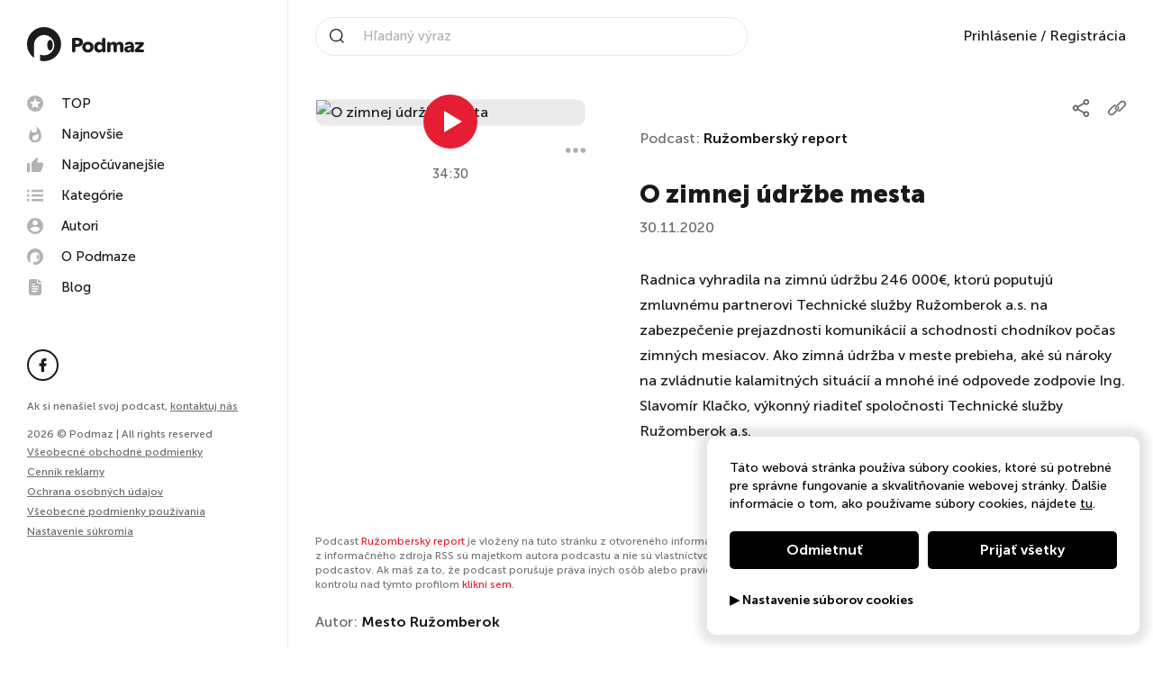

--- FILE ---
content_type: text/html; charset=UTF-8
request_url: https://podmaz.sk/podcast/ruzombersky-report/6069870189-o-zimnej-udrzbe-mesta
body_size: 30206
content:
<!doctype html><html lang="sk"><head><script> window.dataLayer = window.dataLayer || []; function gtag() { dataLayer.push(arguments); }
</script><meta http-equiv="X-UA-Compatible" content="IE=edge"><meta charset="utf-8"/><meta name="google" content="notranslate"><meta name="format-detection" content="telephone=no"><meta name="csrf-token" content="j7tKSCsHEfLQWDAxt6gsDAteql2YJv0dzJSvaKoO"><meta name="viewport" content="width=device-width, initial-scale=1.0, maximum-scale=5.0, user-scalable=yes" /><meta name="author" content="ljstudiocreatives"><meta name="facebook-domain-verification" content="3qacnt6xtfkclzzad4knlj9bgrstx4" /><link rel="dns-prefetch" href="https://www.googletagmanager.com/"><link rel="preconnect" href="https://cdn.podmaz.sk/"><title>Vypočuj si podcast O zimnej údržbe mesta | Ružomberský report na Podmaze</title><meta property="og:title" content="Vypočuj si podcast O zimnej údržbe mesta | Ružomberský report na Podmaze" /><meta name="description" content="Radnica vyhradila na zimnú údržbu 246 000€, ktorú poputujú zmluvnému partnerovi Technické služby Ružomberok a.s. na zabezpečenie prejazdnosti komuniká..."><meta property="og:url" content="https://podmaz.sk/podcast/ruzombersky-report/6069870189-o-zimnej-udrzbe-mesta" /><meta property="og:image" content="https://podmaz.sk/ogimage?hash=bmFtZT1SdSVDNSVCRW9tYmVyc2slQzMlQkQrcmVwb3J0JmltYWdlPWh0dHBzOi8vY2RuLnBvZG1hei5zay82ZS85OS9ydXpvbWJlcnNreS1yZXBvcnQtNmU5OTcyLmpwZyZ2PTQ=" /><meta property="og:image:alt" content="Radnica vyhradila na zimnú údržbu 246 000€, ktorú poputujú zmluvnému partnerovi Technické služby Ružomberok a.s. na zabezpečenie prejazdnosti komuniká..." /><meta property="og:image:width" content="1200" /><meta property="og:image:height" content="630" /><meta property="og:description" content="Radnica vyhradila na zimnú údržbu 246 000€, ktorú poputujú zmluvnému partnerovi Technické služby Ružomberok a.s. na zabezpečenie prejazdnosti komuniká..." /><meta property="og:type" content="website"><link rel="manifest" href="/pwa/manifest.webmanifest" fetchpriority="low"><link rel="icon" href="/favicon.ico" type="image/x-icon"><meta name="theme-color" content="#fff"><style>@keyframes spin { 100% { transform: rotate(360deg); }}@keyframes loadOne {0% {box-shadow: 0 0;height: 4em;}40% {box-shadow: 0 -2em;height: 5em;}80% {box-shadow: 0 0; height: 4em;}100% {box-shadow: 0 0;height: 4em;}}</style><style>/*! normalize.css v8.0.1 | MIT License | github.com/necolas/normalize.css */html{line-height:1.15;-webkit-text-size-adjust:100%}body{margin:0}main{display:block}h1{font-size:2em;margin:.67em 0}hr{box-sizing:content-box;height:0;overflow:visible}pre{font-family:monospace,monospace;font-size:1em}a{background-color:transparent}abbr[title]{border-bottom:none;text-decoration:underline;-webkit-text-decoration:underline dotted;text-decoration:underline dotted}b,strong{font-weight:bolder}code,kbd,samp{font-family:monospace,monospace;font-size:1em}small{font-size:80%}sub,sup{font-size:75%;line-height:0;position:relative;vertical-align:baseline}sub{bottom:-.25em}sup{top:-.5em}img{border-style:none}button,input,optgroup,select,textarea{font-family:inherit;font-size:100%;line-height:1.15;margin:0}button,input{overflow:visible}button,select{text-transform:none}[type=button],[type=reset],[type=submit],button{-webkit-appearance:button}[type=button]::-moz-focus-inner,[type=reset]::-moz-focus-inner,[type=submit]::-moz-focus-inner,button::-moz-focus-inner{border-style:none;padding:0}[type=button]:-moz-focusring,[type=reset]:-moz-focusring,[type=submit]:-moz-focusring,button:-moz-focusring{outline:1px dotted ButtonText}fieldset{padding:.35em .75em .625em}legend{box-sizing:border-box;color:inherit;display:table;max-width:100%;padding:0;white-space:normal}progress{vertical-align:baseline}textarea{overflow:auto}[type=checkbox],[type=radio]{box-sizing:border-box;padding:0}[type=number]::-webkit-inner-spin-button,[type=number]::-webkit-outer-spin-button{height:auto}[type=search]{-webkit-appearance:textfield;outline-offset:-2px}[type=search]::-webkit-search-decoration{-webkit-appearance:none}::-webkit-file-upload-button{-webkit-appearance:button;font:inherit}details{display:block}summary{display:list-item}[hidden],template{display:none}.choices{position:relative;margin-bottom:24px;font-size:16px}.choices:focus{outline:0}.choices:last-child{margin-bottom:0}.choices.is-disabled .choices__inner,.choices.is-disabled .choices__input{background-color:#eaeaea;cursor:not-allowed;-webkit-user-select:none;-ms-user-select:none;-moz-user-select:none;user-select:none}.choices.is-disabled .choices__item{cursor:not-allowed}.choices [hidden]{display:none!important}.choices[data-type*=select-one]{cursor:pointer}.choices[data-type*=select-one] .choices__inner{padding-bottom:7.5px}.choices[data-type*=select-one] .choices__input{display:block;width:100%;padding:10px;border-bottom:1px solid #ddd;background-color:#fff;margin:0}.choices[data-type*=select-one] .choices__button{background-image:url([data-uri]);padding:0;background-size:8px;position:absolute;top:50%;right:0;margin-top:-10px;margin-right:25px;height:20px;width:20px;border-radius:10em;opacity:.5}.choices[data-type*=select-one] .choices__button:focus,.choices[data-type*=select-one] .choices__button:hover{opacity:1}.choices[data-type*=select-one] .choices__button:focus{box-shadow:0 0 0 2px #00bcd4}.choices[data-type*=select-one] .choices__item[data-value=""] .choices__button{display:none}.choices[data-type*=select-one]:after{content:"";height:0;width:0;border:5px solid transparent;border-top-color:#333;position:absolute;right:11.5px;top:50%;margin-top:-2.5px;pointer-events:none}.choices[data-type*=select-one].is-open:after{border-color:transparent transparent #333;margin-top:-7.5px}.choices[data-type*=select-one][dir=rtl]:after{left:11.5px;right:auto}.choices[data-type*=select-one][dir=rtl] .choices__button{right:auto;left:0;margin-left:25px;margin-right:0}.choices[data-type*=select-multiple] .choices__inner,.choices[data-type*=text] .choices__inner{cursor:text}.choices[data-type*=select-multiple] .choices__button,.choices[data-type*=text] .choices__button{position:relative;display:inline-block;margin:0 -4px 0 8px;padding-left:16px;border-left:1px solid #008fa1;background-image:url([data-uri]);background-size:8px;width:8px;line-height:1;opacity:.75;border-radius:0}.choices[data-type*=select-multiple] .choices__button:focus,.choices[data-type*=select-multiple] .choices__button:hover,.choices[data-type*=text] .choices__button:focus,.choices[data-type*=text] .choices__button:hover{opacity:1}.choices__inner{display:inline-block;vertical-align:top;width:100%;background-color:#f9f9f9;padding:7.5px 7.5px 3.75px;border:1px solid #ddd;border-radius:2.5px;font-size:14px;min-height:44px;overflow:hidden}.is-focused .choices__inner,.is-open .choices__inner{border-color:#b7b7b7}.is-open .choices__inner{border-radius:2.5px 2.5px 0 0}.is-flipped.is-open .choices__inner{border-radius:0 0 2.5px 2.5px}.choices__list{margin:0;padding-left:0;list-style:none}.choices__list--single{display:inline-block;padding:4px 16px 4px 4px;width:100%}[dir=rtl] .choices__list--single{padding-right:4px;padding-left:16px}.choices__list--single .choices__item{width:100%}.choices__list--multiple{display:inline}.choices__list--multiple .choices__item{display:inline-block;vertical-align:middle;border-radius:20px;padding:4px 10px;font-size:12px;font-weight:500;margin-right:3.75px;margin-bottom:3.75px;background-color:#00bcd4;border:1px solid #00a5bb;color:#fff;word-break:break-all;box-sizing:border-box}.choices__list--multiple .choices__item[data-deletable]{padding-right:5px}[dir=rtl] .choices__list--multiple .choices__item{margin-right:0;margin-left:3.75px}.choices__list--multiple .choices__item.is-highlighted{background-color:#00a5bb;border:1px solid #008fa1}.is-disabled .choices__list--multiple .choices__item{background-color:#aaa;border:1px solid #919191}.choices__list--dropdown{visibility:hidden;z-index:1;position:absolute;width:100%;background-color:#fff;border:1px solid #ddd;top:100%;margin-top:-1px;border-bottom-left-radius:2.5px;border-bottom-right-radius:2.5px;overflow:hidden;word-break:break-all;will-change:visibility}.choices__list--dropdown.is-active{visibility:visible}.is-open .choices__list--dropdown{border-color:#b7b7b7}.is-flipped .choices__list--dropdown{top:auto;bottom:100%;margin-top:0;margin-bottom:-1px;border-radius:.25rem .25rem 0 0}.choices__list--dropdown .choices__list{position:relative;max-height:300px;overflow:auto;-webkit-overflow-scrolling:touch;will-change:scroll-position}.choices__list--dropdown .choices__item{position:relative;padding:10px;font-size:14px}[dir=rtl] .choices__list--dropdown .choices__item{text-align:right}@media (min-width:640px){.choices__list--dropdown .choices__item--selectable{padding-right:100px}.choices__list--dropdown .choices__item--selectable:after{content:attr(data-select-text);font-size:12px;opacity:0;position:absolute;right:10px;top:50%;transform:translateY(-50%)}[dir=rtl] .choices__list--dropdown .choices__item--selectable{text-align:right;padding-left:100px;padding-right:10px}[dir=rtl] .choices__list--dropdown .choices__item--selectable:after{right:auto;left:10px}}.choices__list--dropdown .choices__item--selectable.is-highlighted{background-color:#f2f2f2}.choices__list--dropdown .choices__item--selectable.is-highlighted:after{opacity:.5}.choices__item{cursor:default}.choices__item--selectable{cursor:pointer}.choices__item--disabled{cursor:not-allowed;-webkit-user-select:none;-ms-user-select:none;-moz-user-select:none;user-select:none;opacity:.5}.choices__heading{font-weight:600;font-size:12px;padding:10px;border-bottom:1px solid #f7f7f7;color:grey}.choices__button{text-indent:-9999px;-webkit-appearance:none;-moz-appearance:none;appearance:none;border:0;background-color:transparent;background-repeat:no-repeat;background-position:50%;cursor:pointer}.choices__button:focus,.choices__input:focus{outline:0}.choices__input{display:inline-block;vertical-align:baseline;background-color:#f9f9f9;font-size:14px;margin-bottom:5px;border:0;border-radius:0;max-width:100%;padding:4px 0 4px 2px}[dir=rtl] .choices__input{padding-right:2px;padding-left:0}.choices__placeholder{opacity:.5}.daterangepicker{position:absolute;color:inherit;background-color:#fff;border-radius:4px;border:1px solid #ddd;width:278px;max-width:none;padding:0;margin-top:7px;top:100px;left:20px;z-index:3001;display:none;font-family:arial;font-size:15px;line-height:1em}.daterangepicker:after,.daterangepicker:before{position:absolute;display:inline-block;border-bottom-color:rgba(0,0,0,.2);content:""}.daterangepicker:before{top:-7px;border-right:7px solid transparent;border-left:7px solid transparent;border-bottom:7px solid #ccc}.daterangepicker:after{top:-6px;border-right:6px solid transparent;border-bottom:6px solid #fff;border-left:6px solid transparent}.daterangepicker.opensleft:before{right:9px}.daterangepicker.opensleft:after{right:10px}.daterangepicker.openscenter:after,.daterangepicker.openscenter:before{left:0;right:0;width:0;margin-left:auto;margin-right:auto}.daterangepicker.opensright:before{left:9px}.daterangepicker.opensright:after{left:10px}.daterangepicker.drop-up{margin-top:-7px}.daterangepicker.drop-up:before{top:auto;bottom:-7px;border-bottom:initial;border-top:7px solid #ccc}.daterangepicker.drop-up:after{top:auto;bottom:-6px;border-bottom:initial;border-top:6px solid #fff}.daterangepicker.single .daterangepicker .ranges,.daterangepicker.single .drp-calendar{float:none}.daterangepicker.single .drp-selected{display:none}.daterangepicker.show-calendar .drp-buttons,.daterangepicker.show-calendar .drp-calendar{display:block}.daterangepicker.auto-apply .drp-buttons{display:none}.daterangepicker .drp-calendar{display:none;max-width:270px}.daterangepicker .drp-calendar.left{padding:8px 0 8px 8px}.daterangepicker .drp-calendar.right{padding:8px}.daterangepicker .drp-calendar.single .calendar-table{border:none}.daterangepicker .calendar-table .next span,.daterangepicker .calendar-table .prev span{color:#fff;border:solid #000;border-width:0 2px 2px 0;border-radius:0;display:inline-block;padding:3px}.daterangepicker .calendar-table .next span{transform:rotate(-45deg);-webkit-transform:rotate(-45deg)}.daterangepicker .calendar-table .prev span{transform:rotate(135deg);-webkit-transform:rotate(135deg)}.daterangepicker .calendar-table td,.daterangepicker .calendar-table th{text-align:center;vertical-align:middle;min-width:32px;width:32px;height:24px;line-height:24px;font-size:12px;border-radius:4px;border:1px solid transparent;white-space:nowrap;cursor:pointer}.daterangepicker .calendar-table{border:1px solid #fff;border-radius:4px;background-color:#fff}.daterangepicker .calendar-table table{width:100%;margin:0;border-spacing:0;border-collapse:collapse}.daterangepicker td.available:hover,.daterangepicker th.available:hover{background-color:#eee;border-color:transparent;color:inherit}.daterangepicker td.week,.daterangepicker th.week{font-size:80%;color:#ccc}.daterangepicker td.off,.daterangepicker td.off.end-date,.daterangepicker td.off.in-range,.daterangepicker td.off.start-date{background-color:#fff;border-color:transparent;color:#999}.daterangepicker td.in-range{background-color:#ebf4f8;border-color:transparent;color:#000;border-radius:0}.daterangepicker td.start-date{border-radius:4px 0 0 4px}.daterangepicker td.end-date{border-radius:0 4px 4px 0}.daterangepicker td.start-date.end-date{border-radius:4px}.daterangepicker td.active,.daterangepicker td.active:hover{background-color:#357ebd;border-color:transparent;color:#fff}.daterangepicker th.month{width:auto}.daterangepicker option.disabled,.daterangepicker td.disabled{color:#999;cursor:not-allowed;text-decoration:line-through}.daterangepicker select.monthselect,.daterangepicker select.yearselect{font-size:12px;padding:1px;height:auto;margin:0;cursor:default}.daterangepicker select.monthselect{margin-right:2%;width:56%}.daterangepicker select.yearselect{width:40%}.daterangepicker select.ampmselect,.daterangepicker select.hourselect,.daterangepicker select.minuteselect,.daterangepicker select.secondselect{width:50px;margin:0 auto;background:#eee;border:1px solid #eee;padding:2px;outline:0;font-size:12px}.daterangepicker .calendar-time{text-align:center;margin:4px auto 0;line-height:30px;position:relative}.daterangepicker .calendar-time select.disabled{color:#ccc;cursor:not-allowed}.daterangepicker .drp-buttons{clear:both;text-align:right;padding:8px;border-top:1px solid #ddd;display:none;line-height:12px;vertical-align:middle}.daterangepicker .drp-selected{display:inline-block;font-size:12px;padding-right:8px}.daterangepicker .drp-buttons .btn{margin-left:8px;font-size:12px;font-weight:700;padding:4px 8px}.daterangepicker.show-ranges.single.rtl .drp-calendar.left{border-right:1px solid #ddd}.daterangepicker.show-ranges.single.ltr .drp-calendar.left{border-left:1px solid #ddd}.daterangepicker.show-ranges.rtl .drp-calendar.right{border-right:1px solid #ddd}.daterangepicker.show-ranges.ltr .drp-calendar.left{border-left:1px solid #ddd}.daterangepicker .ranges{float:none;text-align:left;margin:0}.daterangepicker.show-calendar .ranges{margin-top:8px}.daterangepicker .ranges ul{list-style:none;margin:0 auto;padding:0;width:100%}.daterangepicker .ranges li{font-size:12px;padding:8px 12px;cursor:pointer}.daterangepicker .ranges li:hover{background-color:#eee}.daterangepicker .ranges li.active{background-color:#08c;color:#fff}@media (min-width:564px){.daterangepicker{width:auto}.daterangepicker .ranges ul{width:140px}.daterangepicker.single .ranges ul{width:100%}.daterangepicker.single .drp-calendar.left{clear:none}.daterangepicker.single .drp-calendar,.daterangepicker.single .ranges{float:left}.daterangepicker{direction:ltr;text-align:left}.daterangepicker .drp-calendar.left{clear:left;margin-right:0}.daterangepicker .drp-calendar.left .calendar-table{border-right:none;border-top-right-radius:0;border-bottom-right-radius:0}.daterangepicker .drp-calendar.right{margin-left:0}.daterangepicker .drp-calendar.right .calendar-table{border-left:none;border-top-left-radius:0;border-bottom-left-radius:0}.daterangepicker .drp-calendar.left .calendar-table{padding-right:8px}.daterangepicker .drp-calendar,.daterangepicker .ranges{float:left}}@media (min-width:730px){.daterangepicker .ranges{width:auto;float:left}.daterangepicker.rtl .ranges{float:right}.daterangepicker .drp-calendar.left{clear:none!important}}.croppie-container{width:100%;height:100%}.croppie-container .cr-image{z-index:-1;position:absolute;top:0;left:0;transform-origin:0 0;max-height:none;max-width:none}.croppie-container .cr-boundary{position:relative;overflow:hidden;margin:0 auto;z-index:1;width:100%;height:100%}.croppie-container .cr-resizer,.croppie-container .cr-viewport{position:absolute;border:2px solid #fff;margin:auto;top:0;bottom:0;right:0;left:0;box-shadow:0 0 2000px 2000px rgba(0,0,0,.5);z-index:0}.croppie-container .cr-resizer{z-index:2;box-shadow:none;pointer-events:none}.croppie-container .cr-resizer-horisontal,.croppie-container .cr-resizer-vertical{position:absolute;pointer-events:all}.croppie-container .cr-resizer-horisontal:after,.croppie-container .cr-resizer-vertical:after{display:block;position:absolute;box-sizing:border-box;border:1px solid #000;background:#fff;width:10px;height:10px;content:""}.croppie-container .cr-resizer-vertical{bottom:-5px;cursor:row-resize;width:100%;height:10px}.croppie-container .cr-resizer-vertical:after{left:50%;margin-left:-5px}.croppie-container .cr-resizer-horisontal{right:-5px;cursor:col-resize;width:10px;height:100%}.croppie-container .cr-resizer-horisontal:after{top:50%;margin-top:-5px}.croppie-container .cr-original-image{display:none}.croppie-container .cr-vp-circle{border-radius:50%}.croppie-container .cr-overlay{z-index:1;position:absolute;cursor:move;touch-action:none}.croppie-container .cr-slider-wrap{width:75%;margin:15px auto;text-align:center}.croppie-result{position:relative;overflow:hidden}.croppie-result img{position:absolute}.croppie-container .cr-image,.croppie-container .cr-overlay,.croppie-container .cr-viewport{transform:translateZ(0)}.cr-slider{-webkit-appearance:none;width:300px;max-width:100%;padding-top:8px;padding-bottom:8px;background-color:transparent}.cr-slider::-webkit-slider-runnable-track{width:100%;height:3px;background:rgba(0,0,0,.5);border:0;border-radius:3px}.cr-slider::-webkit-slider-thumb{-webkit-appearance:none;border:none;height:16px;width:16px;border-radius:50%;background:#ddd;margin-top:-6px}.cr-slider:focus{outline:none}.cr-slider::-moz-range-track{width:100%;height:3px;background:rgba(0,0,0,.5);border:0;border-radius:3px}.cr-slider::-moz-range-thumb{border:none;height:16px;width:16px;border-radius:50%;background:#ddd;margin-top:-6px}.cr-slider:-moz-focusring{outline:1px solid #fff;outline-offset:-1px}.cr-slider::-ms-track{width:100%;height:5px;background:transparent;border-color:transparent;border-width:6px 0;color:transparent}.cr-slider::-ms-fill-lower,.cr-slider::-ms-fill-upper{background:rgba(0,0,0,.5);border-radius:10px}.cr-slider::-ms-thumb{border:none;height:16px;width:16px;border-radius:50%;background:#ddd;margin-top:1px}.cr-slider:focus::-ms-fill-lower,.cr-slider:focus::-ms-fill-upper{background:rgba(0,0,0,.5)}.cr-rotate-controls{position:absolute;bottom:5px;left:5px;z-index:1}.cr-rotate-controls button{border:0;background:none}.cr-rotate-controls i:before{display:inline-block;font-style:normal;font-weight:900;font-size:22px}.cr-rotate-l i:before{content:"\21BA"}.cr-rotate-r i:before{content:"\21BB"}.owl-carousel,.owl-carousel .owl-item{-webkit-tap-highlight-color:transparent;position:relative}.owl-carousel{display:none;width:100%;z-index:1}.owl-carousel .owl-stage{position:relative;touch-action:manipulation;-moz-backface-visibility:hidden}.owl-carousel .owl-stage:after{content:".";display:block;clear:both;visibility:hidden;line-height:0;height:0}.owl-carousel .owl-stage-outer{position:relative;overflow:hidden;-webkit-transform:translateZ(0)}.owl-carousel .owl-item,.owl-carousel .owl-wrapper{-webkit-backface-visibility:hidden;-moz-backface-visibility:hidden;-ms-backface-visibility:hidden;-webkit-transform:translateZ(0);-moz-transform:translateZ(0);-ms-transform:translateZ(0)}.owl-carousel .owl-item{min-height:1px;float:left;-webkit-backface-visibility:hidden;-webkit-touch-callout:none}.owl-carousel .owl-item img{display:block;width:100%}.owl-carousel .owl-dots.disabled,.owl-carousel .owl-nav.disabled{display:none}.no-js .owl-carousel,.owl-carousel.owl-loaded{display:block}.owl-carousel .owl-dot,.owl-carousel .owl-nav .owl-next,.owl-carousel .owl-nav .owl-prev{cursor:pointer;-webkit-user-select:none;-moz-user-select:none;-ms-user-select:none;user-select:none}.owl-carousel .owl-nav button.owl-next,.owl-carousel .owl-nav button.owl-prev,.owl-carousel button.owl-dot{background:0 0;color:inherit;border:none;padding:0!important;font:inherit}.owl-carousel.owl-loading{opacity:0;display:block}.owl-carousel.owl-hidden{opacity:0}.owl-carousel.owl-refresh .owl-item{visibility:hidden}.owl-carousel.owl-drag .owl-item{touch-action:pan-y;-webkit-user-select:none;-moz-user-select:none;-ms-user-select:none;user-select:none}.owl-carousel.owl-grab{cursor:move;cursor:grab}.owl-carousel.owl-rtl{direction:rtl}.owl-carousel.owl-rtl .owl-item{float:right}.owl-carousel .animated{animation-duration:1s;animation-fill-mode:both}.owl-carousel .owl-animated-in{z-index:0}.owl-carousel .owl-animated-out{z-index:1}.owl-height{transition:height .5s ease-in-out}.owl-carousel .owl-item .owl-lazy{opacity:0;transition:opacity .4s ease}.owl-carousel .owl-item .owl-lazy:not([src]),.owl-carousel .owl-item .owl-lazy[src^=""]{max-height:0}.owl-carousel .owl-item img.owl-lazy{transform-style:preserve-3d}.owl-carousel .owl-video-wrapper{position:relative;height:100%;background:#000}.owl-carousel .owl-video-play-icon{position:absolute;height:80px;width:80px;left:50%;top:50%;margin-left:-40px;margin-top:-40px;background:url(owl.video.play.png) no-repeat;cursor:pointer;z-index:1;-webkit-backface-visibility:hidden;transition:transform .1s ease}.owl-carousel .owl-video-play-icon:hover{transform:scale(1.3)}.owl-carousel .owl-video-playing .owl-video-play-icon,.owl-carousel .owl-video-playing .owl-video-tn{display:none}.owl-carousel .owl-video-tn{opacity:0;height:100%;background-position:50%;background-repeat:no-repeat;background-size:contain;transition:opacity .4s ease}.owl-carousel .owl-video-frame{position:relative;z-index:1;height:100%;width:100%}@font-face{font-family:Museo Sans;font-weight:300;font-style:normal;font-display:swap;src:url(/webfonts/museosans-light-webfont.woff) format("woff"),url(/webfonts/museosans-light-webfont.woff2) format("woff2")}@font-face{font-family:Museo Sans;font-weight:500;font-style:normal;font-display:swap;src:url(/webfonts/museosans-medium-webfont.woff) format("woff"),url(/webfonts/museosans-medium-webfont.woff2) format("woff2")}@font-face{font-family:Museo Sans;font-weight:700;font-style:normal;font-display:swap;src:url(/webfonts/museosans-bold-webfont.woff) format("woff"),url(/webfonts/museosans-bold-webfont.woff2) format("woff2")}@font-face{font-family:Museo Sans;font-weight:900;font-style:normal;font-display:swap;src:url(/webfonts/museosans-heavy-webfont.woff) format("woff"),url(/webfonts/museosans-heavy-webfont.woff2) format("woff2")}*,:after,:before{box-sizing:border-box}body,html{overflow-x:hidden}.owl-carousel{touch-action:manipulation!important}body{min-height:100%;font-family:Museo Sans,sans-serif;font-weight:500;font-size:100%;line-height:1.75;color:#1b1819;-webkit-font-smoothing:antialiased}body,body.gray{background:#fff}body.loading{overflow:hidden;max-height:100vh}h1,h2,h3,h4,h5,h6{margin:0}a{text-decoration:none}p,ul{margin:0}ul{list-style:none;padding:0}img{max-width:100%;vertical-align:bottom}button{background:none;padding:0;margin:0;border:none}.noscroll{height:auto;overflow-y:hidden}.nav-side{display:flex;flex-direction:column;justify-content:space-between;position:fixed;top:0;left:0;bottom:0;width:20rem;background-color:#fff;padding:0 1.875rem 7.5rem;border-right:.0625rem solid #eaeaea;transition:all .3s ease-in-out;overflow-y:auto;z-index:101}@media (min-width:991.99px){.nav-side{transform:none!important}}@media (max-width:991.98px){.nav-side{justify-content:flex-start;background-color:#000;padding-left:0;padding-bottom:1.875rem;border-right:none;transform:translateX(100vw);overflow-y:auto;z-index:103}}.nav-side__controls{display:none}@media (max-width:991.98px){.nav-side__controls{display:flex;justify-content:flex-end;padding:1.875rem 1.875rem 1.875rem 3.75rem;border-bottom:.0625rem solid #333}}.nav-side__close{display:none}@media (max-width:991.98px){.nav-side__close{display:block;cursor:pointer}.nav-side__close svg{width:1.5rem;height:1.5rem;fill:#fff}}.nav-side__logo{display:inline-block;margin:1.875rem 0}@media (max-width:991.98px){.nav-side__logo{display:none}}.nav-side__img{width:8.125rem}.nav-side__title{font-weight:900;padding-bottom:1.25rem}@media (max-width:991.98px){.nav-side__title{display:none}}.nav-side__menu{padding-bottom:1.875rem;margin:0 -.5rem}@media (max-width:991.98px){.nav-side__menu{padding:1.875rem 1.875rem 1.875rem 3.75rem;border-bottom:.0625rem solid #333}}.nav-side__prof{display:none}@media (max-width:991.98px){.nav-side__prof{display:block;padding:2.5rem 1.875rem 2.5rem 3.75rem;border-bottom:.0625rem solid #333}}.nav-side__social{padding-bottom:1.25rem}@media (max-width:991.98px){.nav-side__social{padding:2.5rem 1.875rem .625rem 3.75rem}}.nav-side__copy{font-size:.75rem;color:#696969}@media (max-width:991.98px){.nav-side__copy{padding:.625rem 1.875rem .625rem 3.75rem}}.nav-side__contact{font-size:.75rem;color:#696969;margin-bottom:15px}@media (max-width:991.98px){.nav-side__contact{padding:.625rem 1.875rem .625rem 3.75rem;margin-bottom:0}}@media (max-width:991.98px){.nav-side__contact .nav-side__link{padding:0}}.nav-side__link{font-size:.75rem;text-decoration:underline;color:#696969;transition:all .3s ease-in-out;cursor:pointer}.nav-side__link:hover{color:#e71d34}@media (max-width:991.98px){.nav-side__link{padding:.625rem 1.875rem .625rem 3.75rem}}.nav-side__bottom{line-height:1.4}.menu{position:relative}.menu__item{display:block}.menu--main .menu__link{display:flex;align-items:center;font-size:.9375rem;line-height:1;color:#1b1819;padding:.5rem;border-radius:.3125rem;transition:all .3s ease-in-out}.menu--main .menu__link svg{width:1.125rem;height:1.125rem;fill:#b2b2b2;margin-right:1.25rem;transition:all .3s ease-in-out}.menu--main .menu__link:hover{color:#1b1819;background-color:#f2f2f2}.menu--main .menu__link:hover svg{fill:#e71d34}@media (max-width:991.98px){.menu--main .menu__link{color:#fff}.menu--main .menu__link svg{fill:currentColor}}.menu--meta .menu__link{display:inline-block;font-size:.875rem;color:#696969;padding:.3125rem 0}@media (max-width:991.98px){.menu--meta .menu__link{color:#fff}}.menu__link{position:relative;font-weight:500;transition:all .3s ease-in-out}.menu__link:hover{color:#e71d34}.social{display:flex}.social__icon{display:flex;justify-content:center;align-items:center;width:2.1875rem;height:2.1875rem;color:#1b1819;margin-right:.625rem;border:.125rem solid #1b1819;border-radius:50%;transition:all .3s ease-in-out}.social__icon svg{width:1.0625rem;height:.9375rem;fill:currentColor;transition:all .3s ease-in-out}.social__icon:hover{background-color:#1b1819}.social__icon:hover svg{fill:#fff}.social__icon:last-child{margin-right:0}@media (max-width:991.98px){.social__icon{background-color:#000;border:.125rem solid #fff}.social__icon svg{fill:#fff}.social__icon:hover{background-color:#fff}.social__icon:hover svg{fill:#000}}.nav-top{display:flex;justify-content:space-between;align-items:center;position:fixed;top:0;left:20rem;right:0;height:5rem;background-color:#fff;padding:0 1.875rem;transition:all .3s ease-in-out;z-index:100}.nav-top--scrolled{box-shadow:0 .3125rem 1.25rem 0 rgba(45,45,45,.19)}@media (max-width:1199.98px){.nav-top{padding:0 1.875rem}}@media (max-width:991.98px){.nav-top{left:0}}@media (max-width:575.98px){.nav-top{padding:0 .9375rem}}.nav-top__mobile-search{display:none;line-height:1}.nav-top__mobile-search svg{padding:10px;width:2.8rem;height:2.8rem}@media (max-width:992px){.nav-top__mobile-search{display:block}}.nav-top__logo{display:none}@media (max-width:991.98px){.nav-top__logo{display:block}}.nav-top__img{width:8.125rem}.nav-top__meta{display:flex;align-items:center}@media (max-width:991.98px){.nav-top__meta{margin-right:60px}}@media (max-width:991.98px){.nav-top__prof{display:none}}.nav-search{position:relative;width:30rem;padding-left:2.5rem;border:.0625rem solid #eaeaea;border-radius:3.125rem}@media (max-width:1199.98px){.nav-search{width:18.75rem}}@media (max-width:991.98px){.nav-search{display:none;position:absolute;top:79px;width:100%;left:0;background:#fff;border-radius:0;padding:5px 15px}}.nav-search__icon{position:absolute;top:50%;left:.9375rem;width:1rem;height:1rem;fill:#1b1819;transform:translateY(-50%)}@media (max-width:991.98px){.nav-search__icon{left:auto;right:.9375rem}}.nav-search__text{width:calc(100% - 1.25rem);font-size:.9375rem;color:#1b1819;padding:12px;border:none}.nav-search__text::-moz-placeholder{color:#b2b2b2}.nav-search__text:-ms-input-placeholder{color:#b2b2b2}.nav-search__text::placeholder{color:#b2b2b2}.nav-search__text::-webkit-search-cancel-button{position:relative;cursor:pointer;right:0;-webkit-appearance:none;height:30px;width:30px;background-image:url('data:image/svg+xml;utf8,<svg xmlns="http://www.w3.org/2000/svg" width="48" height="48" viewBox="0 0 48 48"><path d="M48.02 4.84l-4.84-4.84-19.17 19.17-19.17-19.17-4.84 4.84 19.17 19.17-19.17 19.17 4.84 4.84 19.17-19.17 19.17 19.17 4.84-4.84-19.17-19.17z"></path></svg>');background-repeat:no-repeat;background-size:14px 31px;background-position:50%}.sf-form{display:flex;align-items:center}.nav-prof{position:relative}.nav-prof__head{display:flex;align-items:center;cursor:pointer}.nav-prof__img{width:2.1875rem;height:2.1875rem;background:#f2f2f2;border:1px solid #f2f2f2;border-radius:50%}.nav-prof__name{font-size:.9375rem;padding:0 .625rem}@media (max-width:991.98px){.nav-prof__name{color:#fff}}.nav-prof__icon{width:.5rem;height:.5rem;fill:#1b1819;transition:all .3s ease-in-out}.nav-prof__icon--active{transform:rotate(180deg)}@media (max-width:991.98px){.nav-prof__icon{fill:#fff}}.nav-prof__menu{position:absolute;top:2.8125rem;right:0;width:11.25rem;background-color:#fff;padding:.9375rem 1.25rem;border-radius:.3125rem;box-shadow:0 0 1.25rem .625rem rgba(0,0,0,.1);z-index:1}@media (max-width:991.98px){.nav-prof__menu{position:relative;top:auto;right:auto;background-color:transparent;padding:1.875rem 1.875rem 0 2.8125rem;border-radius:0;box-shadow:none}}.nav-prof__menu:before{content:"";position:absolute;top:-.5rem;right:.9375rem;border-bottom:.5rem solid #fff;border-left:.625rem solid transparent;border-right:.625rem solid transparent}@media (max-width:991.98px){.nav-prof__menu:before{border:none}}.nav-prof__login{color:#1b1819;transition:all .3s ease-in-out}.nav-prof__login:hover{color:#e71d34}.nav-prof__item{display:block;font-size:.9375rem;font-weight:500;text-align:left;color:#1b1819;padding:.4375rem;transition:all .3s ease-in-out}.nav-prof__item:hover{color:#e71d34}@media (max-width:991.98px){.nav-prof__item{color:#fff;padding:.4375rem 0}}.burger{display:none;width:1.75rem;height:1.25rem;cursor:pointer}@media (max-width:991.98px){.burger{display:block;position:absolute;top:50%;right:1.875rem;transform:translateY(-50%);padding:8px;box-sizing:content-box}}@media (max-width:575.98px){.burger{right:.9375rem}}.burger__line{display:block;position:absolute;height:.125rem;background-color:#1b1819;margin:0 auto;transition:all .3s;transform-origin:left}.burger__line:first-child{top:.5125rem;left:.55rem;width:1.75rem;animation-delay:1s}.burger__line:nth-child(2){top:1.05rem;left:.55rem;width:1.75rem;animation-delay:1.1s}.burger__line:nth-child(3){top:1.6125rem;left:.55rem;width:1.75rem;animation-delay:1.2s}.main{margin:5rem 0 6.25rem 20rem}.main--home{margin:5rem 0 0 20rem;padding-bottom:6.25rem;background-color:#fff}@media (max-width:991.98px){.main,.main--home{margin:5rem 0 6.25rem}.main--home{padding-bottom:6.25rem}}@media (max-width:575.98px){.main{margin:5rem 0}.main--home{margin:5rem 0 0;padding-bottom:5rem}}.lib{position:relative}.lib__slider{padding:1.875rem 0 3.75rem 1.875rem}@media (max-width:991.98px){.lib__slider{padding:2rem 0 3.75rem 1.875rem}}@media (max-width:575.98px){.lib__slider{padding:1rem 0 3.75rem .9375rem}}.lib__sec{padding-bottom:3rem}@media (max-width:991.98px){.lib__sec{padding-top:2rem;padding-bottom:1.875rem}}.lib__sec--cats{padding-top:3rem}@media (max-width:575.98px){.lib__sec--cats{padding-top:1.875rem}}.lib__sec--home{background:#fff}.lib-top-slider{position:relative;background:#fff}.lib-top-slider .owl-stage{padding-left:0!important;padding-right:0!important}.lib-top-slider .owl-carousel{display:block;white-space:nowrap;overflow:hidden}.lib-top-slider .owl-carousel.owl-loaded .lib-top-slider__slide{width:100%;padding-right:0;display:inline-block;vertical-align:top}.lib-top-slider .owl-carousel .lib-top-slider__slide{width:43%;padding-right:15px;display:inline-block;vertical-align:top}@media (max-width:1200px){.lib-top-slider .owl-carousel .lib-top-slider__slide{width:86%}}@media (max-width:768px){.lib-top-slider .owl-carousel .lib-top-slider__slide{width:92%}}.lib-top-slider__slide{display:block}.lib-top-slider__image{border-radius:.625rem;width:100%;height:auto;background:#f2f2f2;border:1px solid #f2f2f2}.lib-top-slider__dots{display:flex;justify-content:center;position:absolute;bottom:1.875rem;width:100%;margin-left:-1.875rem}@media (max-width:575.98px){.lib-top-slider__dots{bottom:1.25rem}}.lib-top-slider__dot{width:.625rem;height:.625rem;background-color:#fff;margin:.1875rem;border:.0625rem solid #1b1819;border-radius:50%;cursor:pointer;transition:all .3s ease-in-out}.lib-top-slider__dot--active{background-color:#1b1819}.lib-sec{position:relative}.lib-sec--cats{background-color:#fff}.lib-sec__head{display:flex;justify-content:space-between;align-items:center;padding:0 1.875rem .9375rem}@media (max-width:575.98px){.lib-sec__head{padding:0 .9375rem .9375rem}}.lib-sec__head--search{padding-bottom:0}@media (max-width:992.98px){.lib-sec__head--search{padding-bottom:1.875rem}}.lib-sec__head--search .lib-sec__title{display:block;width:100%;text-align:center}@media (max-width:575.98px){.lib-sec__head--search .lib-sec__title{font-size:1.25rem;line-height:1.8rem}}.lib-sec__title{font-size:1.5rem;line-height:1.3;font-weight:900}.lib-sec__more{display:flex;align-items:center;font-size:.875rem;font-weight:700;text-transform:uppercase;color:#1b1819;transition:all .3s ease-in-out}.lib-sec__more svg{width:1.25rem;height:.625rem;fill:currentColor;margin-left:.625rem}.lib-sec__more:hover{color:#e71d34}.lib-sec__main{padding:.3125rem 1.875rem .625rem;overflow-x:auto;overflow-y:hidden}@media (max-width:575.98px){.lib-sec__main{padding:.3125rem .9375rem .5rem}}.lib-sec__main--scroll{padding-right:0}.lib-sec__list{margin:.3125rem 0;border:1px solid #eaeaea;border-radius:10px}.lib-sec__line{padding:10px;border-bottom:1px solid #eaeaea}.lib-sec__line:last-child{border-bottom:none}.lib-sec__box{display:flex;flex-wrap:wrap;margin:0 -.625rem}.lib-sec__box--scroll{flex-wrap:nowrap;min-width:75rem}.lib-sec__box--authors{flex-flow:row wrap;justify-content:flex-start}@media (max-width:650px){.lib-sec__box--authors{justify-content:center}}.lib-sec__episode{flex-grow:0;flex-shrink:0;flex-basis:16.666667%;width:16.666667%;max-width:16.666667%;padding:.625rem}@media (max-width:1599.98px){.lib-sec__episode{flex-basis:20%;width:20%;max-width:20%}}@media (max-width:991.98px),(max-width:1399.98px){.lib-sec__episode{flex-basis:25%;width:25%;max-width:25%}}@media (max-width:767.98px),(max-width:1199.98px) and (min-width:992px){.lib-sec__episode{flex-basis:33.333333%;width:33.333333%;max-width:33.333333%}}@media (max-width:575.98px){.lib-sec__episode{flex-basis:50%;width:50%;max-width:50%}}@media (max-width:349.98px){.lib-sec__episode{flex-basis:100%;width:100%;max-width:100%}}.lib-sec__episode--scroll{flex-basis:16.666667%;width:16.666667%;max-width:16.666667%}.lib-sec__author{flex-grow:0;flex-shrink:0;flex-basis:12.5%;width:12.5%;max-width:12.5%;padding:.625rem}@media (max-width:1599.98px){.lib-sec__author{flex-basis:14.285714%;width:14.285714%;max-width:14.285714%}}@media (max-width:991.98px),(max-width:1399.98px){.lib-sec__author{flex-basis:20%;width:20%;max-width:20%}}@media (max-width:767.98px),(max-width:1199.98px) and (min-width:992px){.lib-sec__author{flex-basis:25%;width:25%;max-width:25%}}@media (max-width:575.98px){.lib-sec__author{flex-basis:33.333333%;width:33.333333%;max-width:33.333333%}}@media (max-width:399.98px){.lib-sec__author{flex-basis:50%;width:50%;max-width:50%}}.lib-sec__author--scroll{flex-basis:12.5%;width:12.5%;max-width:12.5%}.lib-sec__cats-section{padding-bottom:5rem}.lib-sec__cats-section:last-child{padding-bottom:0}.lib-sec__cats-title{font-size:1.5rem;font-weight:700;text-decoration:underline;color:#000;padding-bottom:1.5rem}.lib-sec__cats{display:flex;flex-wrap:wrap;margin:-.625rem -.625rem 0}.lib-sec__cat{flex-grow:0;flex-shrink:0;flex-basis:calc(20% - 1.25rem);width:calc(20% - 1.25rem);max-width:calc(20% - 1.25rem);height:7.5rem;margin:.625rem}@media (max-width:1599.98px){.lib-sec__cat{flex-basis:calc(25% - 1.25rem);width:calc(25% - 1.25rem);max-width:calc(25% - 1.25rem)}}@media (max-width:991.98px),(max-width:1399.98px){.lib-sec__cat{flex-basis:calc(33.33333% - 1.25rem);width:calc(33.33333% - 1.25rem);max-width:calc(33.33333% - 1.25rem)}}@media (max-width:767.98px),(max-width:1199.98px) and (min-width:992px){.lib-sec__cat{flex-basis:calc(50% - 1.25rem);width:calc(50% - 1.25rem);max-width:calc(50% - 1.25rem)}}@media (max-width:575.98px){.lib-sec__cat{height:6.25rem}}@media (max-width:399.98px){.lib-sec__cat{margin:.4rem;flex-basis:calc(50% - 0.8rem);width:calc(50% - .8rem);max-width:calc(50% - .8rem)}}.lib-box-slider{position:relative}.lib-box-slider__arrows{display:flex;justify-content:flex-end;padding-top:1.875rem}.lib-box-slider .owl-carousel{display:block;white-space:nowrap;overflow:hidden;touch-action:pan-y!important}@media (max-width:992.98px){.lib-box-slider .owl-carousel{width:135%}}@media (max-width:768.98px){.lib-box-slider .owl-carousel{width:175%}}@media (max-width:575.98px){.lib-box-slider .owl-carousel{width:165%}}@media (max-width:499.98px){.lib-box-slider .owl-carousel{width:280%}}.lib-box-slider .owl-carousel .owl-stage{padding-left:0!important}@media (max-width:400px){.lib-box-slider .owl-carousel .owl-stage{padding-left:0!important}}.lib-box-slider .owl-carousel *{touch-action:pan-y!important}.lib-box-slider .owl-carousel.owl-loaded .lib-box{width:100%;padding-right:0;display:inline-block;vertical-align:top}.lib-box-slider .owl-carousel .lib-box{width:16.6667%;padding-right:15px;display:inline-block;vertical-align:top}.lib-box-slider__arrow{display:flex;justify-content:center;align-items:center;width:2.5rem;height:2.5rem;border:.0625rem solid #eaeaea;border-radius:50%;transition:all .3s ease-in-out;cursor:pointer}.lib-box-slider__arrow--prev{margin-right:.3125rem}.lib-box-slider__arrow svg{width:.5rem;height:.75rem;fill:#1b1819;transition:all .3s ease-in-out}.lib-box-slider__arrow:hover{background-color:#1b1819;border:.0625rem solid #1b1819}.lib-box-slider__arrow:hover svg{fill:#fff}.lib-box{position:relative}.lib-box__link{display:block}.lib-box__top{position:relative;display:block;margin-bottom:.625rem;width:100%;padding-bottom:100%}.lib-box__over{display:flex;justify-content:center;align-items:center;position:absolute;top:0;left:0;right:0;bottom:0;background-color:rgba(0,0,0,.4);border-radius:.625rem;transition:all .3s ease-in-out;opacity:0}.lib-box__top:focus .lib-box__over,.lib-box__top:hover .lib-box__over{opacity:1}.lib-box__play{display:flex;justify-content:center;align-items:center;width:3.125rem;height:3.125rem;background-color:#e71d34;border-radius:50%;transition:all .2s ease-in-out;cursor:pointer}.lib-box__play svg{width:1rem;height:1rem;fill:#fff;margin-left:.25rem}.lib-box__play:hover{transform:scale(1.1)}.lib-box__icon{position:absolute;top:.9375rem;right:.9375rem;z-index:1}.lib-box__img{display:flex;border-radius:.625rem;background:#f2f2f2;border:1px solid #f2f2f2;height:auto;color:#f2f2f2;-o-object-fit:cover;object-fit:cover;-o-object-position:center;object-position:center;position:absolute;top:0;left:0;width:100%;height:100%}.lib-box__name{display:block;font-size:1rem;line-height:1.4;font-weight:700;color:#1b1819;transition:all .3s ease-in-out;white-space:nowrap;overflow:hidden;text-overflow:ellipsis}.lib-box__name:hover{color:#e71d34}.lib-box__desc{font-size:.875rem;color:#696969;transition:all .3s ease-in-out;white-space:normal;display:inline-block;width:100%;line-height:1.4;white-space:nowrap;overflow:hidden;text-overflow:ellipsis}.lib-box__desc:hover{color:#e71d34}.lib-line{display:flex;align-items:center}.lib-line__nosh{flex-shrink:0}.lib-line__img{display:block;width:60px;height:60px;margin-right:20px;border-radius:10px;background:#d5d5d5;-o-object-fit:cover;object-fit:cover;-o-object-position:center;object-position:center}.lib-line__img--author{border-radius:50%}@media (max-width:420px){.lib-line__img{width:50px;height:50px;margin-right:15px}}.lib-line__over-hidden{overflow:hidden}.lib-line__name{display:block;font-size:1rem;line-height:1.4;font-weight:700;color:#1b1819;transition:all .3s ease-in-out;white-space:nowrap;overflow:hidden;text-overflow:ellipsis}.lib-line__name:hover{color:#e71d34}.lib-line__desc{font-size:.875rem;color:#696969;transition:all .3s ease-in-out;white-space:normal;display:inline-block;width:100%;line-height:1.4;white-space:nowrap;overflow:hidden;text-overflow:ellipsis}.lib-line__desc:hover{color:#e71d34}.lib-podcast-icon{display:flex}.lib-podcast-icon__icon{display:flex;justify-content:center;align-items:center;width:1.875rem;height:1.875rem;background-color:#fff;border-radius:50%;cursor:pointer}.lib-podcast-icon__icon svg{width:1rem;height:1rem;fill:#1b1819;transition:all .3s ease-in-out}.lib-podcast-icon__icon:hover svg{fill:#e71d34}.lib-podcast-icon__menu{position:absolute;top:2.8125rem;right:-.5625rem;width:10rem;background-color:#fff;padding:.5rem 0;border-radius:.3125rem;box-shadow:0 0 1.25rem .625rem rgba(0,0,0,.1);transition:all .3s ease-in-out;z-index:102}.lib-podcast-icon__menu:before{content:"";position:absolute;top:-.5rem;right:.875rem;border-bottom:.5rem solid #fff;border-left:.625rem solid transparent;border-right:.625rem solid transparent}.lib-podcast-icon__item{display:block;font-size:.9375rem;font-weight:500;text-align:left;color:#1b1819;padding:.5rem .9375rem;transition:all .3s ease-in-out}.lib-podcast-icon__item:hover{color:#e71d34}.lib-new{position:relative;border:.0625rem dashed #adadad;border-radius:.625rem;transition:all .3s ease-in-out}.lib-new:hover{border:.0625rem dashed #e71d34}.lib-new__text{display:flex;flex-direction:column;justify-content:center;align-items:center;position:absolute;top:50%;left:50%;font-size:1.5rem;font-weight:700;line-height:1.75rem;text-align:center;color:#696969;transform:translate(-50%,-50%);transition:all .3s ease-in-out}@media (max-width:575.98px){.lib-new__text{font-size:1.25rem;line-height:1.5rem}}.lib-new__icon{width:1.5rem;height:1.5rem;fill:#b2b2b2;margin-bottom:.9375rem;transition:all .3s ease-in-out}@media (max-width:575.98px){.lib-new__icon{width:1.25rem;height:1.25rem}}.lib-new:hover .lib-new__text{color:#e71d34}.lib-new:hover .lib-new__icon{fill:#e71d34}.lib-author-box{position:relative;text-align:center;flex-basis:180px;margin:1% 0}@media (max-width:420px){.lib-author-box{flex-basis:150px}}.lib-author-box__top{display:flex;justify-content:center;align-items:center;margin:.625rem .625rem .9375rem;border:1px solid #f2f2f2;border-radius:50%;overflow:hidden;transition:all .3s ease-in-out}.lib-author-box:hover .lib-author-box__top{transform:scale(1.1)}.lib-author-box__img{width:100%;background:#f2f2f2;height:auto}.lib-author-box__name{font-size:1rem;line-height:1.4;padding:0 7px;font-weight:700;color:#1b1819;transition:all .3s ease-in-out}@media (max-width:575.98px){.lib-author-box__name{font-size:.875rem}}.lib-author-box:hover .lib-author-box__name{color:#e71d34}.lib-author-slider{position:relative}.lib-author-slider .owl-carousel{touch-action:pan-y!important}.lib-author-slider .owl-carousel .owl-stage{left:-60px}@media (max-width:499.98px){.lib-author-slider .owl-carousel .owl-stage{left:-30px}}.lib-author-slider .owl-carousel *{touch-action:pan-y!important}.lib-author-slider__arrows{display:flex;justify-content:flex-end;padding-top:1.875rem}@media (min-width:1400px){.lib-author-slider__arrows{display:none}}.lib-author-slider__arrow{display:flex;justify-content:center;align-items:center;width:2.5rem;height:2.5rem;border:.0625rem solid #eaeaea;border-radius:50%;transition:all .3s ease-in-out;cursor:pointer}.lib-author-slider__arrow--prev{margin-right:.3125rem}.lib-author-slider__arrow svg{width:.5rem;height:.75rem;fill:#1b1819;transition:all .3s ease-in-out}.lib-author-slider__arrow:hover{background-color:#1b1819;border:.0625rem solid #1b1819}.lib-author-slider__arrow:hover svg{fill:#fff}.lib-cat{position:relative;color:#404040;background-color:#fff;padding:1.5rem;border-radius:.625rem;border:1px solid #ddd;overflow:hidden}.lib-cat:after{content:"";opacity:0;position:absolute;inset:0;border:2px solid #e71d34;border-radius:.625rem;transition:opacity .15s ease-in-out}.lib-cat:hover{color:#e71d34}.lib-cat:hover:after{opacity:1}@media (max-width:575.98px){.lib-cat{display:flex;align-items:center;padding:1rem}}.lib-cat__img{position:absolute;width:6.25rem;transform:rotate(-15deg);filter:drop-shadow(0 8px 4px rgba(0,0,0,.25))}@media (max-width:575.98px){.lib-cat__img{width:4.5rem}}.lib-cat__img--1{right:2rem;bottom:-3rem}@media (max-width:575.98px){.lib-cat__img--1{right:-1.375rem;bottom:1.375rem}}.lib-cat__img--2{right:-1.75rem;bottom:-.5rem}@media (max-width:575.98px){.lib-cat__img--2{right:-.25rem;bottom:-1.5rem}}.lib-cat__name{width:calc(100% - 6rem);font-size:1rem;line-height:1.3;font-weight:700;transition:color .15s ease-in-out}@media (max-width:575.98px){.lib-cat__name{width:calc(100% - 4rem);font-size:.875rem;overflow:hidden;text-overflow:ellipsis}}.lib-cat-more{display:flex;justify-content:center;align-items:center;font-size:1rem;line-height:1.3;font-weight:700;text-align:center;color:#404040;padding:1.5rem;border:1px solid #ddd;border-radius:.625rem;transition:all .15s ease-in-out}.lib-cat-more:hover{border-color:#e71d34}.cat-list{position:relative}.cat-list__top{position:absolute;top:0;left:0;width:100%;height:25rem;background:#00b3ff;background:linear-gradient(90deg,#00b3ff,#00f4cd);padding:3.75rem}@media (max-width:1199.98px){.cat-list__top{padding:3.75rem 1.875rem}}@media (max-width:575.98px){.cat-list__top{height:21.25rem;padding:1.875rem .9375rem}}.cat-list__head,.cat-list__icon{display:flex;align-items:center}.cat-list__icon{justify-content:center;width:3.125rem;height:3.125rem;margin-right:1.25rem}.cat-list__title{font-size:1.75rem;font-weight:900;line-height:1.3;color:#fff}@media (max-width:575.98px){.cat-list__title{font-size:1.5rem}}.cat-list__slider{padding-top:10rem}@media (max-width:575.98px){.cat-list__slider{padding-top:6.25rem}}.lib-det{position:relative}.lib-det__top{display:flex;align-items:center;width:100%;height:7.5rem;background:#00b3ff;background:linear-gradient(90deg,#00b3ff,#00f4cd);padding:0 1.875rem}@media (max-width:575.98px){.lib-det__top{height:7.5rem;padding:0 .9375rem}}.lib-det__head,.lib-det__icon{display:flex;align-items:center}.lib-det__icon{justify-content:center;width:3.125rem;height:3.125rem;margin-right:1.25rem}.lib-det__title{font-size:1.5rem;font-weight:900;line-height:1.3;color:#fff}@media (max-width:575.98px){.lib-det__title{font-size:1.5rem}}.lib-det__bc{display:flex;align-items:center;gap:10px;padding:10px 30px;border-bottom:1px solid #ddd;overflow-x:auto}@media (max-width:575.98px){.lib-det__bc{font-size:.875rem;padding:10px 15px}}.lib-det__bc-item{align-items:center;gap:10px;color:#696969}.lib-det__bc-item,.lib-det__bc-link{display:flex;font-weight:700;white-space:nowrap}.lib-det__bc-link{color:#000}.lib-det__bc-link:hover{text-decoration:underline}.lib-det__bc-icon-home{width:1rem;height:1rem;fill:currentColor;color:#000}.lib-det__bc-icon-caret{display:block;width:.75rem;height:.75rem;fill:currentColor;color:#696969}.lib-det__content{padding:1.875rem 0}.blog{padding:1.875rem}@media (max-width:575.98px){.blog{padding:15px}}.blog__top{padding-bottom:3rem}.blog-top{display:flex;flex-wrap:wrap;height:36rem;margin:-.625rem}@media (max-width:1199.98px){.blog-top{height:auto}}.blog-top__left{width:calc(60% - 1.25rem);margin:.625rem}@media (max-width:1199.98px){.blog-top__left{width:100%}}.blog-top__right{width:calc(40% - 1.25rem);margin:.625rem}@media (max-width:1199.98px){.blog-top__right{width:100%}}.blog-top__wrapper{display:flex;flex-wrap:wrap;height:100%;margin:-.625rem}.blog-top-post{position:relative;display:block;width:100%;border-radius:.625rem;overflow:hidden}.blog-top-post:before{content:"";position:absolute;top:0;left:0;right:0;bottom:0;background:linear-gradient(180deg,hsla(0,0%,100%,0),rgba(0,0,0,.6));z-index:20}.blog-top-post--big{height:100%}@media (max-width:1199.98px){.blog-top-post--big{height:36rem}}@media (max-width:575.98px){.blog-top-post--big{height:24rem}}.blog-top-post--small{height:calc(50% - .625rem);margin:.625rem}@media (max-width:1199.98px){.blog-top-post--small{height:24rem}}@media (max-width:575.98px){.blog-top-post--small{height:18rem}}.blog-top-post__bg{position:absolute;top:0;left:0;min-width:100%;min-height:100%;transition:all .3s ease-in-out;z-index:10;-o-object-fit:cover;object-fit:cover}.blog-top-post:hover .blog-top-post__bg{transform:scale(1.03)}.blog-top-post__text{position:relative;display:flex;flex-direction:column;justify-content:flex-end;width:100%;height:100%;padding:1.25rem;z-index:30}.blog-top-post__date{font-size:14px;color:#fff}.blog-top-post__title{font-size:1.5rem;font-weight:900;line-height:1.2;color:#fff}.blog-content{position:relative;display:flex;justify-content:space-between}@media (max-width:1199.98px){.blog-content{flex-wrap:wrap}}.blog-content__left{width:calc(100% - 300px)}@media (max-width:1199.98px){.blog-content__left{width:100%}}.blog-content__right{position:absolute;top:0;right:0;width:18.75rem;background-color:#fff;padding-left:50px;padding-bottom:50px;scrollbar-width:none}.blog-content__right::-webkit-scrollbar{display:none}@media (max-width:1199.98px){.blog-content__right{position:relative;top:auto;right:auto;width:100%;padding-left:0;padding-top:50px}}.blog-content__title{font-size:1.5rem;line-height:1.3;font-weight:900;color:#000;padding-bottom:1.25rem}.blog-content__post{margin-bottom:1.25rem}.blog-content__post:last-child{margin-bottom:0}.blog-content__list{padding-bottom:3rem}.blog-content__item{padding-bottom:1.25rem;margin-bottom:1.25rem;border-bottom:.0625rem solid #eaeaea}.blog-content__item:last-child{padding-bottom:0;margin-bottom:0;border-bottom:0}.blog-content__banner{display:flex;flex-direction:column;justify-content:center;align-items:center;text-align:center;width:18.75rem;color:#000;background-color:#d5d5d5}.blog-content__banner--1{height:18.75rem}.blog-content__banner--2{height:37.5rem}.blog-content__banner--margin{margin-bottom:3rem}.blog-main-post{display:flex}@media (max-width:767.98px){.blog-main-post{flex-direction:column}}.blog-main-post__wrapper{position:relative;flex-shrink:0;width:17.5rem;height:0;padding-bottom:17.5rem;margin-right:30px;border-radius:10px;overflow:hidden}@media (max-width:767.98px){.blog-main-post__wrapper{margin-right:0;margin-bottom:30px}}@media (max-width:575.98px){.blog-main-post__wrapper{width:100%;padding-bottom:100%}}.blog-main-post__img{transition:all .3s ease-in-out;z-index:10}.blog-main-post__img:hover{transform:scale(1.03)}.blog-main-post__main{display:flex;flex-direction:column}.blog-main-post__date{font-size:14px;color:#696969}.blog-main-post__title{display:block;font-size:1.5rem;font-weight:900;line-height:1.2;color:#000;padding-bottom:.9375rem;transition:all .3s ease-in-out}.blog-main-post__title:hover{color:#e71d34}.blog-main-post__desc{font-size:15px;font-weight:300;line-height:1.5;color:#1b1819;padding-bottom:.9375rem}@media (max-width:575.98px){.blog-main-post__desc{font-size:14px}}.blog-main-post__more{display:flex;align-items:center;font-size:.875rem;font-weight:700;text-transform:uppercase;color:#1b1819;transition:all .3s ease-in-out}.blog-main-post__more svg{width:1.25rem;height:.625rem;fill:currentColor;margin-left:.625rem}.blog-main-post__more:hover{color:#e71d34}.blog-side-post{display:flex}.blog-side-post__wrapper{position:relative;flex-shrink:0;width:4.375rem;height:4.375rem;margin-right:.9375rem;border-radius:.3125rem;overflow:hidden}.blog-side-post__img{position:absolute;top:50%;left:50%;max-width:none;min-width:100%;min-height:100%;transition:all .3s ease-in-out;transform:translate(-50%,-50%);z-index:10}.blog-side-post__img:hover{transform:translate(-50%,-50%) scale(1.03)}.blog-side-post__title{display:block;font-size:1rem;color:#000;transition:all .3s ease-in-out}.blog-side-post__title:hover{color:#e71d34}.blog-side-post__desc{font-size:.875rem;font-weight:300;color:#696969;line-height:1.5}.pagination{display:flex;justify-content:center;align-items:center;padding-top:3rem}.pagination .page-item{margin:.19rem}.pagination .page-item.active .page-link,.pagination .page-item:hover .page-link{color:#fff;background-color:#e71d34}.pagination .page-item.disabled:hover .page-link{color:#000;background-color:transparent}.pagination .page-item:first-of-type:hover .page-link,.pagination .page-item:last-of-type:hover .page-link{color:#e71d34;background-color:transparent}.pagination .page-link{line-height:1;color:#000;padding:.625rem .9375rem;border-radius:.1875rem;transition:all .3s ease-in-out}@media (max-width:575.98px){.pagination .page-link{padding:5px 8px}}.blog-detail{position:relative}.blog-detail__img{width:100%;margin-bottom:3rem;border-radius:.625rem}@media (min-width:1499.98px){.blog-detail__img{display:none}}.blog-detail__date{font-size:14px;color:#696969}.blog-detail__title{font-size:36px;font-weight:900;line-height:1.2;color:#000;padding-bottom:30px}@media (max-width:575.98px){.blog-detail__title{font-size:32px}}.blog-detail__perex{font-weight:600;font-size:18px;padding-bottom:30px;color:#1b1819}.blog-detail__content{line-height:1.5}.blog-detail__content h2{font-size:24px;font-weight:700;padding:20px 0 15px}.blog-detail__content h3{font-size:18px;font-weight:700;padding:20px 0 15px}.blog-detail__content p{font-size:15px;font-weight:300;color:#696969;padding:15px 0}.blog-detail__content .embed-container-alt{position:relative}.blog-detail__content .embed-container-alt iframe{position:relative!important}.blog-detail__content .embed-container{position:relative;padding:0 0 56.25%;height:0;overflow:hidden;max-width:100%}.blog-detail__content .embed-container embed,.blog-detail__content .embed-container iframe,.blog-detail__content .embed-container object{position:absolute;top:0;left:0;width:100%;height:100%}.blog-detail__content a{text-decoration:underline;color:#e71d34;cursor:pointer;transition:all .3s ease-in-out}.blog-detail__content a span{color:inherit!important}.blog-detail__content a:hover{text-decoration:none}.blog-detail__content ol,.blog-detail__content ul{font-size:15px;font-weight:300;color:#696969;padding:15px 0 15px 30px}.blog-detail__content ul{list-style-type:disc}.blog-detail__content li{padding-bottom:5px}.blog-detail__content li:last-child{padding-bottom:0}.blog-detail__content blockquote{position:relative;font-size:15px;font-weight:500;font-style:italic;color:#696969;padding-left:30px;margin:15px 0}.blog-detail__content blockquote:before{content:"";position:absolute;top:0;left:0;width:3px;height:100%;background-color:#000}.blog-detail__content img{width:auto;border-radius:.625rem}.blog-detail__content figure{padding:0;margin:30px 0}.blog-detail__content figcaption{font-size:14px;font-weight:500;font-style:italic;color:#696969;padding-top:15px}.blog-detail__block{padding:50px 0;border-bottom:1px solid #f2f2f2}.blog-detail__subtitle{font-size:18px;font-weight:700;color:#000;padding-bottom:10px}.blog-detail__tags{display:flex;flex-wrap:wrap;margin:-5px}.blog-detail__tag{font-size:15px;font-weight:300;line-height:1;color:#696969;padding:5px 15px;margin:5px;border:1px solid #696969;border-radius:5px;white-space:nowrap;transition:all .3s ease-in-out}.blog-detail__tag:hover{color:#fff;background-color:#000;border:1px solid #000}.blog-detail__icons{display:flex;flex-wrap:wrap;padding-bottom:20px;margin:-5px}.blog-detail__icon{margin:5px;transition:.4s}.blog-detail__icon:hover{transform:translateY(10px)}.blog-detail__icon svg{width:36px;height:36px}.blog-detail__icon--facebook{fill:#4051b6}.blog-detail__icon--twitter{fill:#2196f3}.blog-detail__icon--linkedin{fill:#147fd6}.blog-detail__icon--pinterest{fill:#e92554}.blog-detail__icon--telegram{fill:#1cb8ff}.blog-detail__icon--email{fill:#00bcd5}.blog-detail__icon--whatsapp{fill:#1ab77e}.blog-detail__share{position:relative;max-width:520px;width:100%}.blog-detail__input{display:block;width:100%;color:#696969;background-color:#f2f2f2;padding:15px 50px 15px 15px;border:none;border-radius:10px;-webkit-appearance:none;-moz-appearance:none;appearance:none;z-index:2}.blog-detail__copy{position:absolute;z-index:2;top:50%;right:15px;cursor:pointer;transform:translateY(-50%)}.blog-detail__copy svg{width:24px;height:24px;fill:#e71d34}.blog-detail__copy_text{display:inline-block;position:absolute;left:50%;transform:translateX(-50%);top:50px;font-size:11px;background:#28292b;color:#fff;padding:6px 10px;border-radius:4px;letter-spacing:.5px;transition:.4s;opacity:0;visibility:hidden}.blog-detail__copy_text.show{opacity:1;visibility:visible}.blog-detail__more{padding-top:50px}.blog-detail__more-title{font-size:1.5rem;line-height:1.3;font-weight:900;color:#000;padding-bottom:1.25rem}.blog-detail__posts{display:flex;flex-wrap:wrap;margin:-10px}.blog-detail__post{width:calc(33.33333% - 20px);margin:10px}@media (max-width:575.98px){.blog-detail__post{width:100%}}.blog-detail__empty{display:flex;flex-direction:column;justify-content:center;align-items:center;width:100%;height:360px;text-align:center;border-radius:10px}.blog-detail__empty--light{color:#000;background-color:transparent;border:1px solid #eaeaea}.blog-detail__empty--dark{color:#fff;background-color:#000}.blog-detail__empty-title{padding-bottom:10px}.blog-detail__empty-btn{display:inline-block;font-size:.9375rem;font-weight:900;text-transform:uppercase;color:#fff!important;text-decoration:none!important;background-color:#e71d34;padding:1.0625rem 1.875rem .9375rem;border:.0625rem solid #e71d34;border-radius:3.125rem;cursor:pointer;transition:all .3s ease-in-out}.blog-detail__empty-btn:hover{background-color:#bd1427}.blog-detail-post{display:flex;flex-direction:column}.blog-detail-post__wrapper{position:relative;flex-shrink:0;width:100%;height:0;padding-bottom:100%;margin-bottom:15px;border-radius:10px;overflow:hidden}.blog-detail-post__img{transition:all .3s ease-in-out;z-index:10}.blog-detail-post__img:hover{transform:scale(1.03)}.blog-detail-post__date{font-size:14px;color:#696969}.blog-detail-post__title{display:block;font-size:16px;font-weight:700;line-height:1.2;color:#000;transition:all .3s ease-in-out}.blog-detail-post__title:hover{color:#e71d34}.tabs{position:relative}.tabs__head{margin-right:1.875rem;margin-left:1.875rem;border-bottom:.125rem solid #eaeaea;overflow-x:auto;overflow-y:hidden}@media (max-width:1399.98px){.tabs__head{margin-right:0;padding-right:3.125rem}}@media (max-width:1199.98px){.tabs__head{padding-right:1.25rem;margin-left:1.25rem}}@media (max-width:575.98px){.tabs__head{padding-right:.3125rem;margin-left:.3125rem}}.tabs__list{display:flex;align-items:center}.tabs__list--publisher{width:45rem}@media (max-width:575.98px){.tabs__list--publisher{width:35em}}.tabs__list--listener{width:36.25rem}@media (max-width:575.98px){.tabs__list--listener{width:28.75rem}}.tabs__list--podcast{width:34.375rem}@media (max-width:575.98px){.tabs__list--podcast{width:26.875rem}}.tabs__list--episode{width:21.25rem}@media (max-width:575.98px){.tabs__list--episode{width:17.5rem}}.tabs__tab{position:relative;font-weight:300;color:#696969;padding:1.5625rem 1.25rem;cursor:pointer;transition:color .3s ease-in-out}.tabs__tab:hover{color:#363636}@media (max-width:575.98px){.tabs__tab{font-size:.9375rem;padding:1.25rem .625rem}}.tabs__tab--active{font-weight:900;color:#e71d34}.tabs__tab--active:hover{color:#bd1427}.tabs__panel{padding:1.5625rem;margin:.3125rem}@media (max-width:1199.98px){.tabs__panel{padding:1.875rem}}@media (max-width:575.98px){.tabs__panel{padding:1.875rem .9375rem}}.lib-user{position:relative}.lib-user__head{display:flex;justify-content:space-between;align-items:center;width:100%;height:10rem;background:#f2f2f2;padding:0 1.875rem}@media (max-width:767.98px){.lib-user__head{flex-direction:column;height:auto;padding:1.875rem 1.875rem 2.8125rem}}@media (max-width:575.98px){.lib-user__head{padding:1.875rem .9375rem 2.8125rem}}.lib-user__prof{display:flex;align-items:center}@media (max-width:767.98px){.lib-user__prof{padding-bottom:1.875rem}}.lib-user__img{width:6.25rem;height:6.25rem;border-radius:50%}@media (max-width:575.98px){.lib-user__img{width:4.375rem;height:4.375rem}}.lib-user__name{font-size:1.5rem;font-weight:900;color:#1b1819;padding-left:1.875rem}@media (max-width:1399.98px){.lib-user__name{padding-left:.9375rem}}@media (max-width:575.98px){.lib-user__name{font-size:1.5rem}}.lib-user__content{padding:3.75rem}@media (max-width:1199.98px){.lib-user__content{padding:1.875rem}}@media (max-width:575.98px){.lib-user__content{padding:.9375rem}}.lib-user__podcasts{display:flex;flex-wrap:wrap;align-items:flex-start;margin:-.625rem}.lib-user__podcast{flex-grow:0;flex-shrink:0;flex-basis:20%;width:20%;padding:.625rem}.lib-user__podcast--sm{flex-basis:20%;width:20%;max-width:20%}@media (max-width:991.98px),(max-width:1399.98px){.lib-user__podcast--sm{flex-basis:25%;width:25%;max-width:25%}}@media (max-width:767.98px),(max-width:1199.98px) and (min-width:992px){.lib-user__podcast--sm{flex-basis:33.333333%;width:33.333333%;max-width:33.333333%}}@media (max-width:575.98px){.lib-user__podcast--sm{flex-basis:50%;width:50%;max-width:50%}}@media (max-width:349.98px){.lib-user__podcast--sm{flex-basis:100%;width:100%;max-width:100%}}.lib-user__podcast--lg{flex-basis:50%;width:50%;max-width:380px}@media (max-width:349.98px){.lib-user__podcast--lg{flex-basis:100%;width:100%;max-width:100%}}.lib-user__new{width:calc(20% - 1.25rem);margin:.625rem}.lib-user__new:after{content:"";display:block;padding-bottom:100%}@media (max-width:991.98px),(max-width:1399.98px){.lib-user__new{width:calc(25% - 1.25rem)}}@media (max-width:767.98px),(max-width:1199.98px) and (min-width:992px){.lib-user__new{width:calc(33.33333% - 1.25rem)}}@media (max-width:575.98px){.lib-user__new{width:calc(50% - 1.25rem)}}@media (max-width:349.98px){.lib-user__new{width:100%}}.lib-user__btn{font-size:.875rem;font-weight:700;text-transform:uppercase;color:#fff;background-color:#e71d34;padding:.75rem 1.25rem .625rem;border-radius:1.875rem;transition:all .3s ease-in-out}.lib-user__btn:hover{background-color:#bd1427}.lib-premium{position:relative}.lib-premium__box{position:relative;display:flex;flex-direction:column;justify-content:center;align-items:center;width:21.25rem;height:6.25rem;text-align:center;background:#e87400;background:linear-gradient(90deg,#e87400,#feb800);border-radius:.625rem}@media (max-width:1199.98px){.lib-premium__box{width:17.5rem}}.lib-premium__icon{display:flex;justify-content:center;align-items:center;position:absolute;top:-1.5625rem;left:50%;width:3.125rem;height:3.125rem;background-color:#fff;border:.1875rem solid #e87400;border-radius:50%;transform:translateX(-50%)}.lib-premium__img{width:1.5625rem;height:1.5625rem}.lib-premium__text{font-size:.9375rem;font-weight:500}.lib-premium__text strong{display:block}@media (max-width:575.98px){.lib-premium__text{font-size:.875rem}}.lib-premium__btn{position:absolute;bottom:-1.125rem;left:50%;font-size:.875rem;font-weight:700;text-transform:uppercase;color:#feb800;background-color:#1b1819;padding:.4375rem 2.5rem .3125rem;transform:translateX(-50%);border-radius:1.875rem}.faq{position:relative;background-color:#f2f2f2}.faq__content{max-width:50rem;width:100%;padding:3.75rem .9375rem;margin:0 auto}.faq__title{font-size:1.75rem;font-weight:900;text-align:center;color:#1b1819;padding-bottom:1.875rem}@media (max-width:575.98px){.faq__title{font-size:1.5rem}}.faq__form{margin-bottom:3.75rem}.faq__subtitle{font-size:1.25rem;font-weight:900;color:#696969;padding-bottom:1.875rem}@media (max-width:575.98px){.faq__subtitle{font-size:1.125rem;padding-bottom:.9375rem}}.faq__sec{padding-bottom:3.875rem}.faq__sec:last-child{padding-bottom:0}.faq__box{margin-bottom:.625rem}.faq__box:last-child{margin-bottom:0}.faq-form{position:relative;background-color:#fff;padding:.625rem 0 .625rem 4.375rem;border:.0625rem solid #eaeaea;border-radius:3.125rem}@media (max-width:575.98px){.faq-form{padding:.3125rem 0 .3125rem 2.5rem}}.faq-form__icon{position:absolute;top:50%;left:1.875rem;width:1.375rem;height:1.375rem;fill:#b2b2b2;transform:translateY(-50%)}@media (max-width:575.98px){.faq-form__icon{width:1rem;height:1rem;left:.9375rem}}.faq-form__text{width:calc(100% - 12.5rem);line-height:1;color:#1b1819;padding:.625rem;border:none}.faq-form__text::-moz-placeholder{color:#b2b2b2}.faq-form__text:-ms-input-placeholder{color:#b2b2b2}.faq-form__text::placeholder{color:#b2b2b2}@media (max-width:1199.98px){.faq-form__text{width:calc(100% - 10.625rem)}}@media (max-width:575.98px){.faq-form__text{width:calc(100% - 8.125rem);font-size:.875rem}}.faq-form__btn{position:absolute;top:0;right:0;width:11.25rem;height:3.625rem;font-weight:700;text-transform:uppercase;color:#fff;background-color:#e71d34;border:none;border-radius:3.125rem;cursor:pointer;transition:all .3s ease-in-out}.faq-form__btn:hover{background-color:#bd1427}@media (max-width:1199.98px){.faq-form__btn{width:9.375rem;height:3.625rem}}@media (max-width:575.98px){.faq-form__btn{width:7.5rem;height:2.9375rem;font-size:.875rem}}.faq-box{position:relative;background-color:#fff;border:.0625rem solid #eaeaea;border-radius:.625rem;transition:all .3s ease-in-out}.faq-box--active{border:.0625rem solid #e71d34}.faq-box__head{position:relative;width:100%;font-size:1rem;font-weight:300;text-align:left;padding:1.25rem 3.125rem 1.25rem 1.25rem;cursor:pointer}@media (max-width:575.98px){.faq-box__head{font-size:.875rem;padding:.9375rem 3.125rem .9375rem .9375rem}}.faq-box__head:after,.faq-box__head:before{content:"";position:absolute;top:50%;background-color:#1b1819;transform:translateY(-50%)}.faq-box__head:before{width:.875rem;height:.125rem;right:1.25rem;transition:all .3s ease-in-out}.faq-box__head:after{width:.125rem;height:.875rem;right:1.625rem;transition:all .3s ease-in-out}.faq-box--active .faq-box__head{font-weight:900}.faq-box--active .faq-box__head:after{background-color:#e71d34;transform:translateY(-50%) rotate(90deg)}.faq-box__main{font-weight:300;padding:1.25rem}@media (max-width:575.98px){.faq-box__main{font-size:.875rem}}.simple{position:relative;background-color:#f2f2f2}.simple__content{max-width:50rem;width:100%;padding:3.75rem .9375rem;margin:0 auto}.simple__title{font-size:1.75rem;font-weight:900;text-align:center;color:#1b1819;padding-bottom:1.875rem;line-height:1.3}@media (max-width:575.98px){.simple__title{font-size:1.5rem}}.simple .center{text-align:center;font-size:1rem}.simple__main{font-size:.875rem}.simple p{padding:.625rem 0}.simple a{color:#1b1819;text-decoration:underline}.simple a:hover{color:#e71d34}.simple ul{margin-top:10px}.simple li{margin-bottom:10px}.results{position:relative;background-color:#fff;padding-top:3.75rem}@media (max-width:991.98px){.results{padding-top:0}}.premium{position:relative;background-color:#f2f2f2}.premium__content{max-width:67.5rem;width:100%;padding:3.75rem .9375rem;margin:0 auto}.premium__title{font-size:1.75rem;font-weight:900;text-align:center;color:#1b1819;padding-bottom:3.75rem}@media (max-width:575.98px){.premium__title{font-size:1.5rem;padding-bottom:1.875rem}}.premium__box{width:calc(33.33333% - 1.25rem)}.premium-tabs{position:relative}.premium-tabs__head{display:flex;justify-content:center;align-items:center;padding-bottom:3.75rem}.premium-tabs__tab{font-size:.9375rem;font-weight:500;color:#1b1819;background-color:transparent;padding:1.25rem 1.875rem;border:.0625rem solid #d5d5d5;cursor:pointer}@media (max-width:575.98px){.premium-tabs__tab{font-size:.875rem;padding:.9375rem}}.premium-tabs__tab:first-child{border-radius:1.875rem 0 0 1.875rem}.premium-tabs__tab:last-child{border-radius:0 1.875rem 1.875rem 0}.premium-tabs__tab--active{color:#fff;background-color:#1b1819;border:.0625rem solid #1b1819}.premium-tabs__panel{overflow-x:auto;margin:-1.5625rem -.625rem}.premium-tabs__boxes{display:flex;min-width:62.5rem}.premium-box{position:relative;background-color:#fff;padding:2.8125rem 1.875rem;margin:1.5625rem .625rem;border:.1875rem solid #d5d5d5;border-radius:1.25rem}.premium-box--top{border:.1875rem solid #e71d34}@media (max-width:575.98px){.premium-box{padding:1.875rem}}.premium-box__icon{display:flex;justify-content:center;align-items:center;position:absolute;top:-1.5625rem;left:1.875rem;width:3.125rem;height:3.125rem;background-color:#fff;border:.1875rem solid #e71d34;border-radius:50%}.premium-box__img{width:1.5625rem;height:1.5625rem}.premium-box__head{display:flex;flex-wrap:wrap;align-items:center;justify-content:space-between;padding-bottom:3.75rem}@media (max-width:575.98px){.premium-box__head{padding-bottom:1.875rem}}.premium-box__name{font-size:1.75rem;font-weight:300}@media (max-width:575.98px){.premium-box__name{font-size:1.5rem}}.premium-box__price{font-size:1.75rem;font-weight:900}@media (max-width:575.98px){.premium-box__price{font-size:1.5rem}}.premium-box__period{width:100%;text-align:center;padding-top:1.875rem}@media (max-width:575.98px){.premium-box__period{font-size:.875rem;padding-top:.9375rem}}.premium-box__list{padding-bottom:3.75rem;border-top:.0625rem solid #eaeaea}@media (max-width:575.98px){.premium-box__list{padding-bottom:1.875rem}}.premium-box__item{display:flex;align-items:center;font-size:.875rem;padding:1.25rem 0;border-bottom:.0625rem solid #eaeaea}.premium-box__item svg{width:1rem;height:1rem;margin-right:.9375rem}.premium-box__item--yes{color:#1b1819}.premium-box__item--yes svg{color:currentColor}.premium-box__item--no{color:#696969}.premium-box__item--no svg{fill:#d5d5d5}@media (max-width:575.98px){.premium-box__item{padding:.625rem 0}}.premium-box__btn{display:block;font-size:1.125rem;text-transform:uppercase;text-align:center;padding:.9375rem 3.75rem;border-radius:3.125rem}.premium-box__btn--plain{font-weight:300;color:#e71d34;border:.0625rem solid #e71d34}.premium-box__btn--fancy{font-weight:900;color:#fff;background:#e87400;background:linear-gradient(90deg,#e71d34,#feb800);border:.0625rem solid transparent}@media (max-width:575.98px){.premium-box__btn{font-size:1rem;padding:.625rem 1.875rem}}.lib-stat{position:relative}.lib-stat__sec{padding-bottom:3.75rem}.lib-stat__sec:last-child{padding-bottom:0}.lib-stat__head{display:flex;justify-content:space-between;align-items:center;padding-bottom:1.875rem}.lib-stat__title{font-size:1.125rem;font-weight:700}.lib-stat__boxes{display:flex;flex-wrap:wrap;margin:-.625rem}.lib-stat__box{flex-grow:0;flex-shrink:0;flex-basis:33.333%;width:33.333%;padding:.625rem}@media (max-width:1240px) and (min-width:576px){.lib-stat__box{flex-basis:50%;width:50%;max-width:50%}}@media (max-width:575.98px){.lib-stat__box{flex-basis:100%;width:100%;max-width:100%}}.lib-stat__detail{margin-bottom:1.25rem}.lib-stat__detail:last-child{margin-bottom:0}.lib-stat__table{margin-top:3.75rem;overflow-x:auto}@media (max-width:767.98px){.lib-stat__table{margin-right:-1.875rem}}@media (max-width:575.98px){.lib-stat__table{margin-top:1.875rem;margin-right:-1.25rem}}.lib-stat-box{position:relative}.lib-stat-box__content{display:flex;flex-direction:column;justify-content:space-between;width:100%;height:100%;padding:1.875rem;border:.0625rem solid #eaeaea;border-radius:.625rem}@media (max-width:575.98px){.lib-stat-box__content{padding:1.25rem}}.lib-stat-box__top{padding-bottom:1.875rem}.lib-stat-box__value{font-size:2.5rem;font-weight:300;padding-bottom:.9375rem}@media (max-width:575.98px){.lib-stat-box__value{font-size:2rem}}.lib-stat-box__label{color:#696969}@media (max-width:575.98px){.lib-stat-box__label{font-size:.875rem}}.lib-stat-detail{position:relative;border:.0625rem solid #eaeaea;border-radius:.625rem}.lib-stat-detail__head{display:flex;justify-content:space-between;align-items:center;width:calc(100% - 1.25rem);padding:.625rem;margin:.625rem}@media (max-width:575.98px){.lib-stat-detail__head{width:calc(100% - 1.25rem);padding:.625rem;margin:.625rem}}.lib-stat-detail__meta{display:flex;align-items:center}.lib-stat-detail__img{width:5rem;height:5rem;border-radius:.3125rem}@media (max-width:575.98px){.lib-stat-detail__img{display:none}}.lib-stat-detail__name{font-size:1.125rem;font-weight:900;padding-left:1.875rem}@media (max-width:575.98px){.lib-stat-detail__name{font-size:1rem;padding-left:0}}.lib-stat-detail__more{display:flex;align-items:center;font-weight:700;text-transform:uppercase;color:#e71d34}@media (max-width:575.98px){.lib-stat-detail__more{font-size:.875rem}}.lib-stat-detail__icon{width:1.25rem;height:.625rem;fill:#e71d34;margin-left:.9375rem;transition:all .2s ease-in-out}@media (max-width:575.98px){.lib-stat-detail__icon{width:.9375rem;height:.5rem;margin-left:.625rem}}.lib-stat-detail__head--active .lib-stat-detail__icon{transform:rotate(90deg)}.lib-stat-detail__main{padding:0 1.875rem 1.875rem}@media (max-width:575.98px){.lib-stat-detail__main{padding:0 1.25rem 1.25rem}}.lib-stat-table{min-width:43.75rem;width:100%;border-collapse:collapse}.lib-stat-table__row{width:100%;padding:0 .625rem}.lib-stat-table__row--head{font-size:.875rem;font-weight:300;color:#696969}.lib-stat-table__row--data{border-top:.0625rem solid #eaeaea}.lib-stat-table__cell{vertical-align:middle;text-align:left;padding:1.0625rem .625rem .9375rem}.lib-stat-table__name{font-size:1rem;font-weight:900}@media (max-width:575.98px){.lib-stat-table__name{font-size:.9375rem}}.lib-stat-table__meta{font-size:.9375rem;font-weight:300;color:#696969}.lib-stat-date{position:relative;display:flex;align-items:center}.lib-stat-date__label{font-weight:700;color:#696969;padding-right:.9375rem}@media (max-width:575.98px){.lib-stat-date__label{font-size:.875rem;padding-right:.625rem}}@media (max-width:399.98px){.lib-stat-date__label{display:none}}.lib-stat-date__input{display:flex;align-items:center;width:13.4375rem;background-color:#f2f2f2;padding:.625rem .9375rem .5rem;border:.0625rem solid #eaeaea;border-radius:1.875rem;cursor:pointer}@media (max-width:575.98px){.lib-stat-date__input{font-size:.875rem;padding:.3125rem .625rem}}.lib-playlist{position:relative}.lib-playlist__box{margin-bottom:1.25rem}.lib-playlist__box:last-child{margin-bottom:0}.lib-playlist-box{border:.0625rem solid #eaeaea;border-radius:.625rem}.lib-playlist-box__head{display:flex;justify-content:space-between;align-items:center;width:calc(100% - 1.875rem);padding:.9375rem;margin:.9375rem;cursor:pointer}@media (max-width:575.98px){.lib-playlist-box__head{width:calc(100% - 1.25rem);padding:.625rem;margin:.625rem}}.lib-playlist-box__name{font-size:1.125rem;font-weight:900}@media (max-width:575.98px){.lib-playlist-box__name{font-size:1rem}}.lib-playlist-box__icon{width:1.25rem;height:.625rem;fill:#e71d34;transition:all .2s ease-in-out}.lib-playlist-box__head--active .lib-playlist-box__icon{transform:rotate(90deg)}.lib-playlist-box__main{padding:0 1.875rem 1.875rem}@media (max-width:575.98px){.lib-playlist-box__main{padding:0 1.25rem 1.25rem}}.lib-playlist-box__player{padding-bottom:1.25rem;margin-bottom:1.25rem;border-bottom:.0625rem solid #eaeaea}.lib-playlist-box__player:last-child{padding-bottom:0;margin-bottom:0;border-bottom:none}.lib-user-player{justify-content:space-between}.lib-user-player,.lib-user-player__info,.lib-user-player__play{display:flex;align-items:center}.lib-user-player__play{position:relative;justify-content:center;width:3.125rem;height:3.125rem;background-color:transparent;margin-right:1.25rem;border:.1875rem solid #eaeaea;border-radius:50%;transition:all .3s ease-in-out;cursor:pointer}.lib-user-player__play:hover{border:.1875rem solid #1b1819}.lib-user-player__play:before{content:"";width:0;background:transparent;margin-left:.3125rem;border-color:transparent transparent transparent #696969;border-style:solid;border-width:.5rem 0 .5rem .9375rem;transition:all .3s ease-in-out}.lib-user-player__play:hover:before{border-color:transparent transparent transparent #1b1819}.lib-user-player__play--pause{background-color:#fff}.lib-user-player__play--pause:before{height:1.125rem;margin-left:0;border:0 double transparent;border-left:.9375rem double #000}.lib-user-player__meta{width:calc(100% - 70px)}.lib-user-player__name{font-weight:700;line-height:1;padding-bottom:.3125rem;color:#1b1819}@media (max-width:575.98px){.lib-user-player__name{font-size:.875rem}}.lib-user-player__desc{font-size:.875rem;line-height:1.125;color:#696969}@media (max-width:575.98px){.lib-user-player__desc{font-size:.75rem}}.lib-user-player__icons{display:flex;align-items:center}.lib-user-player__icon{display:flex;cursor:pointer}.lib-user-player__icon svg{width:1.125rem;height:1.125rem;fill:#b2b2b2;transition:all .2s ease-in-out}@media (max-width:575.98px){.lib-user-player__icon svg{width:.875rem;height:.875rem}}.lib-user-player__icon:hover svg{fill:#e71d34}.stars{display:inline-flex;align-items:center}.stars__icon{display:flex;margin:.1875rem;cursor:pointer}.stars__icon svg{width:1.5rem;height:1.5rem}.stars__icon--1 svg{fill:#ed37a1}.stars__icon--2 svg{fill:#da50b8}.stars__icon--3 svg{fill:#a936dd}.stars__icon--4 svg,.stars__icon--5 svg{fill:#7b1dff}.stars__icon--empty svg{fill:#b2b2b2}.side-tabs{display:flex}@media (max-width:767.98px){.side-tabs{flex-direction:column}}.side-tabs__head{width:15rem;padding:1.875rem 0;border-right:.125rem solid #eaeaea}@media (max-width:767.98px){.side-tabs__head{width:auto;padding:0 0 1.875rem;margin-right:-1.25rem;border-right:none;overflow-x:auto;overflow-y:hidden}}.side-tabs__list{display:flex;flex-direction:column}@media (max-width:767.98px){.side-tabs__list{flex-direction:row;width:40rem;padding:.3125rem 0}}.side-tabs__tab{position:relative;font-weight:300;text-align:left;color:#696969;padding:.3125rem 0;margin-bottom:.9375rem;cursor:pointer}@media (max-width:767.98px){.side-tabs__tab{margin-bottom:0;margin-right:1.875rem}}.side-tabs__tab:after{content:"";position:absolute;top:0;right:-.125rem;width:.125rem;height:0;background-color:#e71d34;transition:all .3s ease-in-out}@media (max-width:767.98px){.side-tabs__tab:after{width:0}}.side-tabs__tab--active,.side-tabs__tab:hover{color:#e71d34}.side-tabs__tab--active:after,.side-tabs__tab:hover:after{height:100%}.side-tabs__tab:last-child{margin-bottom:0}@media (max-width:767.98px){.side-tabs__tab:last-child{margin-right:0}}.side-tabs__main{width:calc(100% - 15rem);margin-left:1.875rem}@media (max-width:767.98px){.side-tabs__main{width:100%;margin-left:0}}.side-tabs__panel{padding:1.875rem}@media (max-width:767.98px){.side-tabs__panel{padding:0 0 1.875rem}}.side-tabs__title{font-size:1.5rem;font-weight:700;color:#e71d34;padding-bottom:1.875rem}@media (max-width:575.98px){.side-tabs__title{font-size:1.25rem}}.side-tabs__desc{font-size:.875rem;padding-bottom:.625rem}@media (max-width:575.98px){.side-tabs__desc br{display:none}}.side-tabs__form{max-width:37.5rem}.side-tabs__socials{max-width:37.5rem;padding-bottom:1.875rem}@media (max-width:575.98px){.side-tabs__socials{padding-bottom:.9375rem}}.side-tabs__label{font-size:.9375rem;font-weight:500;padding-bottom:.625rem}@media (max-width:575.98px){.side-tabs__label{padding-bottom:.3125rem}}.side-tabs__social{margin-bottom:.625rem}.side-tabs__social:last-child{margin-bottom:0}.onboard{position:fixed;top:0;left:0;right:0;bottom:0;background-color:#fff;padding:0 5rem 5rem;overflow-y:auto;z-index:102}@media (max-width:991.98px){.onboard{padding:0 1.875rem 1.875rem}}@media (max-width:575.98px){.onboard{padding:0 .9375rem 1.875rem}}.onboard__head{display:flex;flex-wrap:wrap;justify-content:space-between;align-items:center;width:100%;height:8.75rem}@media (max-width:575.98px){.onboard__head{margin-bottom:.9375rem}}.onboard__col{width:33.333333%}.onboard__col--start{text-align:left}@media (max-width:575.98px){.onboard__col--start{order:1;width:50%}}.onboard__col--center{text-align:center}@media (max-width:575.98px){.onboard__col--center{order:3;width:100%}}.onboard__col--end{text-align:right}@media (max-width:575.98px){.onboard__col--end{order:2;width:50%}}.onboard__img{width:9.375rem}.onboard__progress{position:relative;height:.9375rem}.onboard__line{position:absolute;top:0;left:0;height:.1875rem}.onboard__line--1{width:100%;background-color:#eaeaea}.onboard__dot,.onboard__line--2{background-color:#e71d34}.onboard__dot{position:absolute;top:-.3125rem;width:.8125rem;height:.8125rem;border-radius:50%}.onboard__percentage{position:absolute;top:-1.0625rem;left:50%;font-size:.875rem;font-weight:900;line-height:1;color:#e71d34;transform:translateX(-50%)}.onboard__main{width:100%;min-height:calc(100% - 8.75rem);background-color:#f2f2f2;padding:5rem;border-radius:1.875rem}@media (max-width:575.98px){.onboard__main{min-height:auto;padding:2.5rem 0;border-radius:.9375rem}}.onboard__btn{display:inline-block;font-weight:500;text-transform:uppercase;color:#e71d34;background-color:transparent;padding:.75rem 1.875rem .625rem;border:1px solid #e71d34;border-radius:1.875rem}@media (max-width:575.98px){.onboard__btn{font-size:.875rem}}.onboard__content{max-width:37.5rem;width:100%;padding:0 .9375rem;margin:0 auto}.onboard__title{font-size:1.75rem;font-weight:900;text-align:center;color:#1b1819;padding-bottom:3.75rem}@media (max-width:575.98px){.onboard__title{font-size:1.5rem;padding-bottom:1.875rem}}.lib-form{position:relative;width:100%}.lib-form__row{padding-bottom:1.875rem}.lib-form__row--artwork{width:15rem}.lib-form__row--center{margin:0 auto}.lib-form__row--contact{padding-bottom:1rem}.lib-form__row--contact .choices{margin-bottom:0}@media (max-width:575.98px){.lib-form__row{padding-bottom:.9375rem}.lib-form__row--controls{padding-top:.9375rem}}.lib-form__row:last-child{padding-bottom:0}.lib-form__cols{justify-content:space-between}.lib-form__col,.lib-form__cols,.lib-form__label{display:flex;align-items:center}.lib-form__label{font-size:.9375rem;font-weight:500;padding-bottom:.625rem}@media (max-width:575.98px){.lib-form__label{padding-bottom:.3125rem}}.lib-form__count{font-size:.875rem;font-weight:500;color:#696969}.lib-form__wrapper{position:relative}.lib-form__icon{display:flex;position:absolute;top:50%;right:1.25rem;transform:translateY(-50%);cursor:pointer}.lib-form__icon svg{width:1.5625rem;height:1.0625rem;fill:#b2b2b2}.lib-form__icon--active svg{fill:#e71d34}.lib-form__text{width:100%;font-weight:300;background-color:#fff;padding:.9375rem;border:.0625rem solid #d5d5d5;border-radius:.3125rem;-webkit-appearance:none;-moz-appearance:none;appearance:none}.lib-form__text::-moz-placeholder{color:#b2b2b2}.lib-form__text:-ms-input-placeholder{color:#b2b2b2}.lib-form__text::placeholder{color:#b2b2b2}@media (max-width:575.98px){.lib-form__text{padding:.9375rem}}.lib-form__text--error{border-color:#e71d34!important}.lib-form__text--select{background-image:url('data:image/svg+xml;charset=utf-8,<svg xmlns="http://www.w3.org/2000/svg" viewBox="0 0 48 26"><path d="M21.66 24.94L1 5.46a3.06 3.06 0 01-.23-4.32H1a3.39 3.39 0 014.76 0l18.26 17.05L42.47.96a3.39 3.39 0 014.76 0 3.06 3.06 0 010 4.35L26.42 24.94a3.69 3.69 0 01-4.76 0z" fill-rule="evenodd"/></svg>');background-size:13px}.lib-form__text--calendar,.lib-form__text--select{background-repeat:no-repeat;background-position:96%}.lib-form__text--calendar{background-image:url('data:image/svg+xml;charset=utf-8,<svg xmlns="http://www.w3.org/2000/svg" viewBox="0 0 489.9 465"><circle cx="124.8" cy="201.3" r="20.5"/><circle cx="244.5" cy="201.3" r="20.5"/><circle cx="364.1" cy="201.3" r="20.5"/><circle cx="124.8" cy="339.7" r="20.5"/><circle cx="244.5" cy="339.7" r="20.5"/><circle cx="364.1" cy="339.7" r="20.5"/><path d="M469.2 42.6h-48.9V20.8a20.8 20.8 0 00-41.6 0v21.8H110.3V20.8a20.8 20.8 0 00-41.6 0v21.8H20.8A20.91 20.91 0 000 63.4v380.8A20.91 20.91 0 0020.8 465h447.3c11.4 0 20.8-8.3 21.8-20.8V63.4a20.76 20.76 0 00-20.7-20.8zm-20.8 381.8H40.6V84.3h28.1v15.6a20.8 20.8 0 0041.6 0V84.3h268.4v15.6a20.91 20.91 0 0020.8 20.8c10.4 0 19.8-9.4 20.8-20.8V84.3h28.1z"/></svg>');background-size:15px}.lib-form__artworks{display:flex;justify-content:flex-start}@media (max-width:575.98px){.lib-form__artworks{flex-direction:column}}.lib-form__artwork{flex-shrink:0;margin-right:1.25rem}.lib-form__artwork:last-child{margin-right:0}@media (max-width:575.98px){.lib-form__artwork{margin-right:0;margin-bottom:1.25rem}}.lib-form__audio{margin-bottom:.625rem}.lib-form__control{padding-bottom:.625rem}.lib-form__control:last-child{padding-bottom:0}.lib-form__note{font-size:.875rem;line-height:1;color:#b2b2b2;padding-top:.625rem}.lib-form__btns{display:flex;justify-content:space-between;align-items:center;padding-top:.9375rem}.lib-form__btns--end{justify-content:flex-end}.lib-form__btns--contact{padding-top:0;max-width:30%}@media (max-width:992px){.lib-form__btns--contact{max-width:none}}.lib-form__btn{display:inline-block;font-size:.9375rem;font-weight:900;text-transform:uppercase;cursor:pointer}.lib-form__btn--100{width:100%}.lib-form__btn--fancy{font-weight:700;color:#fff;background-color:#e71d34;padding:1.0625rem 1.875rem .9375rem;border:1px solid #e71d34;border-radius:3.125rem;transition:all .3s ease-in-out}.lib-form__btn--fancy:hover{background-color:#bd1427}.lib-form__btn--plain{font-weight:900;color:#696969}@media (max-width:575.98px){.lib-form__btn{font-size:.875rem}}.lib-form__error{display:flex;align-items:center;font-size:.875rem;line-height:1;color:#e71d34;padding-top:.625rem}.lib-form__error svg{width:.875rem;height:.875rem;fill:currentColor;margin:0 .3125rem .125rem 0}.lib-tooltip{position:relative;display:inline-flex;margin-left:.3125rem;z-index:99}.lib-tooltip__icon{display:inline-flex;cursor:pointer}.lib-tooltip__icon svg{width:1rem;height:1rem;fill:#adadad;transition:all .3s ease-in-out}.lib-tooltip__icon svg:hover{fill:#949494}.lib-tooltip__text{display:none;position:absolute;top:-.3125rem;left:1.875rem;width:12.5rem;font-size:.75rem;line-height:1.5;background-color:#fff;padding:.625rem;border-radius:.3125rem;box-shadow:0 0 1.25rem .625rem rgba(0,0,0,.1);z-index:1}.lib-tooltip__text:before{content:"";position:absolute;top:.5rem;left:-.375rem;border-top:.375rem solid transparent;border-bottom:.375rem solid transparent;border-right:.375rem solid #fff}@media (max-width:991.98px){.lib-tooltip__text:before{border:none}}.lib-artwork{position:relative;display:flex;justify-content:center;align-items:center;width:15rem;height:15rem;background-color:#fff;border:.0625rem dashed #d5d5d5;border-radius:.625rem}.lib-artwork--error{border-color:#e71d34}.lib-artwork__file,.lib-artwork__file1{display:none}.lib-artwork__delete{display:flex;justify-content:center;align-items:center;position:absolute;top:.625rem;right:.625rem;width:1.875rem;height:1.875rem;background-color:#e71d34;border-radius:50%;cursor:pointer;z-index:2}.lib-artwork__delete svg{width:1rem;height:1rem;fill:#fff}.lib-artwork__wrapper{display:flex;flex-direction:column;align-items:center;width:calc(100% - 1.875rem);text-align:center}.lib-artwork__icon{display:flex;width:1.75rem;height:1.75rem;fill:#e71d34;margin-bottom:1.25rem;margin-left:auto;margin-right:auto}.lib-artwork__btn{display:inline-block;font-size:.9375rem;font-weight:900;text-transform:uppercase;color:#fff;background-color:#e71d34;padding:.75rem 1.25rem .625rem;border:.0625rem solid #e71d34;border-radius:3.125rem;cursor:pointer;transition:all .3s ease-in-out}.lib-artwork__btn:hover{background-color:#bd1427}@media (max-width:575.98px){.lib-artwork__btn{font-size:.875rem;padding:.625rem .9375rem .5rem}}.lib-artwork__btn--small{font-size:.75rem}.lib-artwork__label{font-size:.75rem;font-weight:500;color:#696969;padding-top:1.25rem}.lib-artwork__img{position:absolute;top:0;left:0;width:100%;height:100%;background-size:cover;background-position:50%;background-repeat:no-repeat;z-index:1}.lib-artwork__img--banner{left:50%;top:50%;width:100%;height:auto;transform:translate(-50%,-50%)}.lib-progress{position:relative;width:10rem}.lib-progress__value{font-size:14px;font-weight:700;line-height:1;text-align:center;padding-bottom:5px}.lib-progress__line{position:relative;height:.625rem;border:.0625rem solid #eaeaea;border-radius:.3125rem;overflow:hidden}.lib-progress__current{position:absolute;bottom:0;left:0;height:.625rem;background-color:#e71d34}.lib-pod-artwork{position:relative;display:flex;flex-direction:column;justify-content:center;align-items:center;width:15rem;height:15rem;background-color:#fff;border:.0625rem dashed #d5d5d5;border-radius:.625rem}.lib-pod-artwork__icon{position:absolute;top:.625rem;right:.625rem;width:1.5rem;height:1.5rem;fill:#31b907}.lib-pod-artwork__img{width:5rem;height:5rem;margin-bottom:.9375rem;border-radius:.625rem}.lib-pod-artwork__label{font-size:.9375rem;font-weight:500;color:#696969}.lib-audio{position:relative;display:flex;justify-content:center;align-items:center;width:100%;height:10rem;background-color:#fff;border:.0625rem dashed #d5d5d5;border-radius:.625rem}.lib-audio--error{border-color:#e71d34}.lib-audio__file{display:none}.lib-audio__wrapper{width:10rem;text-align:center}.lib-audio__icon{display:inline-flex;width:1.75rem;height:1.75rem;fill:#e71d34;margin-bottom:1.25rem}.lib-audio__btn{display:inline-block;font-size:.9375rem;font-weight:900;text-transform:uppercase;color:#fff;background-color:#e71d34;padding:.75rem 1.25rem .625rem;border:.0625rem solid #e71d34;border-radius:3.125rem;cursor:pointer;transition:all .3s ease-in-out}.lib-audio__btn:hover{background-color:#bd1427}.lib-file{justify-content:space-between;background-color:#f2f2f2;padding:.625rem;border:.0625rem solid #d5d5d5;border-radius:.625rem}.lib-file,.lib-file__text{display:flex;align-items:center}.lib-file__text{color:#696969}.lib-file__text svg{width:1.5rem;height:1.5rem;fill:#adadad;margin-right:.625rem}.lib-file__name{font-weight:700}.lib-file__size{font-size:.875rem;font-weight:500;padding-left:.3125rem}.lib-file__icon{cursor:pointer}.lib-file__icon svg{width:1.125rem;height:1.125rem;fill:#adadad;transition:all .3s ease-in-out}.lib-file__icon:hover svg{fill:#e71d34}.lib-share{display:flex;justify-content:space-between;align-items:center}.lib-share__text{width:calc(100% - 5.625rem);font-size:.875rem;font-weight:300;background-color:#f2f2f2;padding:.625rem;border:.0625rem solid #d5d5d5;border-radius:.625rem}.lib-share__btn{display:inline-block;font-size:.9375rem;font-weight:900;line-height:1;text-transform:uppercase;color:#fff;background-color:#e71d34;padding:.75rem 1.25rem .625rem;border-radius:1.875rem;cursor:pointer}@media (max-width:575.98px){.lib-share__btn{font-size:.875rem;padding:.5rem 1.25rem .375rem}}.radio{position:relative;display:flex;align-items:center;color:#1b1819}.radio__input{display:none}.radio__box{position:relative;width:1.375rem;height:1.375rem;cursor:pointer}.radio__box:before{display:inline-block;width:1.375rem;height:1.375rem;background-color:#fff;border:.125rem solid #1b1819;border-radius:50%}.radio__box:after,.radio__box:before{content:"";transition:all .3s ease-in-out}.radio__box:after{position:absolute;top:.3125rem;left:.3125rem;width:.75rem;height:.75rem;background-color:#1b1819;border-radius:50%;transform:scale(0)}.radio__label{font-size:.9375rem;font-weight:500;padding-left:.625rem;cursor:pointer}.radio__input:checked+.radio__box:before{border:.125rem solid #1b1819}.radio__input:checked+.radio__box:after{color:#1b1819;transform:scale(1)}.radio__input:checked+.radio__label{color:#1b1819}.switch{position:relative;display:flex;align-items:center}.switch__input{display:none}.switch__box{position:relative;cursor:pointer}.switch__box:before{display:block;width:2.5rem;height:1.5rem;background-color:#b2b2b2;border-radius:1.5625rem}.switch__box:after,.switch__box:before{content:"";transition:all .3s ease-in-out}.switch__box:after{position:absolute;top:.1875rem;left:.1875rem;bottom:.1875rem;width:1.125rem;height:1.125rem;background-color:#fff;border-radius:50%}.switch__label{font-size:.9375rem;font-weight:500;padding-left:.625rem;cursor:pointer}.switch__input:checked+.switch__box:before{background-color:#1b1819}.switch__input:checked+.switch__box:after{left:1.1875rem}.lib-podcast{position:relative}.lib-podcast__content{padding:1.875rem 1.875rem 3.75rem}@media (max-width:1199.98px){.lib-podcast__content{padding:0 1.875rem 3.75rem}}@media (max-width:991.98px){.lib-podcast__content{padding:30px 1.875rem 3.75rem}}@media (max-width:575.98px){.lib-podcast__content{padding:15px .9375rem 1.875rem}}.lib-podcast__empty{text-align:center;padding:30px 10px 0;width:100%}.lib-podcast__meta{position:relative;display:flex;justify-content:space-between;background-color:#f2f2f2;padding:1.875rem;margin-bottom:1.875rem;border-radius:.625rem}@media (max-width:1199.98px){.lib-podcast__meta{flex-direction:column}}@media (max-width:575.98px){.lib-podcast__meta{padding:1.875rem .9325rem}}.lib-podcast__left{width:18.75rem;text-align:center}@media (max-width:1199.98px){.lib-podcast__left{width:100%}}@media (max-width:720px){.lib-podcast__left{margin-top:50px}}.lib-podcast__artwork{display:block;margin:0 auto;background:#eaeaea;width:18.75rem;height:auto;border-radius:.625rem;border:1px solid #f2f2f2}@media (max-width:575.98px){.lib-podcast__artwork{width:15.625rem}}.lib-podcast__right{width:calc(100% - 22.5rem)}@media (max-width:1199.98px){.lib-podcast__right{width:100%;text-align:center}}.lib-podcast__name{font-size:1.75rem;font-weight:900;padding-bottom:.9375rem}@media (max-width:575.98px){.lib-podcast__name{font-size:1.5rem;text-align:center}}.lib-podcast__explicit{display:inline-block;width:1.25rem;height:1.25rem;fill:#9f9799;margin-left:.625rem}.lib-podcast__author{font-weight:700;color:#696969;padding-bottom:1.875rem}.lib-podcast__link{color:#1b1819}.lib-podcast__controls{display:flex;align-items:center;margin-bottom:1.875rem}@media (max-width:1199.98px){.lib-podcast__controls{flex-direction:column;justify-content:center}}.lib-podcast__follow{position:relative}@media (max-width:1199.98px){.lib-podcast__follow{order:2}}.lib-podcast__btn{display:inline-block;font-size:.9375rem;font-weight:900;text-transform:uppercase;color:#fff;background-color:#e71d34;padding:1.0625rem 1.875rem .9375rem;border:.0625rem solid #e71d34;border-radius:3.125rem;cursor:pointer;transition:all .3s ease-in-out}.lib-podcast__btn:hover{background-color:#bd1427}.lib-podcast__btn--outline{background:transparent;color:#e71d34}.lib-podcast__btn--outline:hover{color:#fff;background-color:#bd1427}.lib-podcast__menu{display:none;top:4.0625rem;width:10rem;background-color:#fff;padding:.5rem 0;border-radius:.3125rem;box-shadow:0 0 1.25rem .625rem rgba(0,0,0,.1);transition:all .3s ease-in-out;z-index:1}.lib-podcast__menu,.lib-podcast__menu:before{position:absolute;left:50%;transform:translateX(-50%)}.lib-podcast__menu:before{content:"";top:-.5rem;border-bottom:.5rem solid #fff;border-left:.625rem solid transparent;border-right:.625rem solid transparent}.lib-podcast__follow:focus-within .lib-podcast__menu,.lib-podcast__follow:focus .lib-podcast__menu{display:block}.lib-podcast__item{display:block;font-size:.9375rem;font-weight:500;text-align:left;color:#1b1819;padding:.5rem .9375rem;transition:all .3s ease-in-out}.lib-podcast__item:hover{color:#e71d34}.lib-podcast__stars{padding-left:.9375rem}@media (max-width:1199.98px){.lib-podcast__stars{order:1;padding-left:0;padding-bottom:.937rem}}.lib-podcast__desc{font-size:.9375rem;font-weight:500;color:#696969}.lib-podcast__desc p{margin-bottom:20px}.lib-podcast__desc p:last-of-type{margin-bottom:0}.lib-podcast__desc a{color:#696969;text-decoration:underline}.lib-podcast__icons{position:absolute;display:flex;align-items:center;top:1.875rem;right:1.875rem}.lib-podcast__icon{display:flex;margin-right:1.25rem;cursor:pointer}.lib-podcast__icon svg{width:1.25rem;height:1.25rem;fill:#696969;transition:all .3s ease-in-out}.lib-podcast__icon:hover svg{fill:#e71d34}.lib-podcast__icon:last-child{margin-right:0}.lib-podcast__head{display:flex;flex-wrap:wrap;justify-content:space-between;align-items:center}.lib-podcast__title{font-size:1.5rem}@media (max-width:575.98px){.lib-podcast__title{padding-bottom:.3125rem}}.lib-podcast__serie{width:25rem}@media (max-width:575.98px){.lib-podcast__serie{width:100%}}.lib-podcast__label{font-size:1.25rem;font-weight:700;padding-bottom:.9375rem;padding-top:1.875rem}.lib-podcast__count{font-size:.875rem;color:#757575}.lib-podcast__episodes{border:.0625rem solid #eaeaea;border-radius:.625rem}.lib-podcast-player{background:#fff;display:flex;justify-content:space-between;padding:1.875rem;border-bottom:.0625rem solid #eaeaea}@media (max-width:1399.98px){.lib-podcast-player{flex-direction:column}}@media (max-width:575.98px){.lib-podcast-player{padding:.9375rem}}.lib-podcast-player:last-child{border-bottom:none}.lib-podcast-player__controls{display:flex;flex-direction:column;align-items:center;justify-content:space-between;width:3.75rem}@media (max-width:1399.98px){.lib-podcast-player__controls{flex-direction:row;width:100%;margin-bottom:.9375rem}}.lib-podcast-player__meta{width:calc(100% - 5.625rem)}@media (max-width:1399.98px){.lib-podcast-player__meta{width:100%}}.lib-podcast-player__top{display:flex;flex-direction:column;align-items:center}@media (max-width:1399.98px){.lib-podcast-player__top{flex-direction:row}}.lib-podcast-player__play{position:relative;display:flex;justify-content:center;align-items:center;width:3.75rem;height:3.75rem;background-color:transparent;border:.3125rem solid #eaeaea;border-radius:50%;transition:all .3s ease-in-out;cursor:pointer}.lib-podcast-player__play:hover{border:.3125rem solid #1b1819}.lib-podcast-player__play:before{content:"";width:0;background:transparent;margin-left:.3125rem;border-color:transparent transparent transparent #696969;border-style:solid;border-width:.5rem 0 .5rem .9375rem;transition:all .3s ease-in-out}.lib-podcast-player__play:hover:before{border-color:transparent transparent transparent #1b1819}.lib-podcast-player__play--pause{background-color:#fff}.lib-podcast-player__play--pause:before{height:1.125rem;margin-left:0;border:0 double transparent;border-left:.9375rem double #000}@media (max-width:991.98px){.lib-podcast-player__play{margin:0}}.lib-podcast-player__time{font-size:.9375rem;font-weight:500;text-align:center;color:#696969;padding-bottom:.9375rem}@media (max-width:1399.98px){.lib-podcast-player__time{padding-bottom:0;padding-left:.9375rem}}.lib-podcast-player__date{font-size:.9375rem;font-weight:500;color:#696969;padding-bottom:.3125rem}.lib-podcast-player__title{font-size:1.125rem;font-weight:900;color:#1b1819;margin-bottom:.9375rem;display:block}.lib-podcast-player__icons{display:flex;align-items:center}.lib-podcast-player__icon{margin:.625rem}.lib-podcast-player__desc{font-size:.9375rem;font-weight:300;color:#696969;overflow-wrap:break-word;word-wrap:break-word;-webkit-hyphens:auto;-ms-hyphens:auto;hyphens:auto}.lib-podcast-player-icon{position:relative;display:flex;margin:.625rem}.lib-podcast-player-icon__icon{display:flex;cursor:pointer}.lib-podcast-player-icon__icon svg{width:1.375rem;height:1.375rem;fill:#adadad;transition:all .3s ease-in-out}.lib-podcast-player-icon__icon:hover svg{fill:#e71d34}.lib-podcast-player-icon__menu{position:absolute;top:1.875rem;right:-.75rem;width:10rem;background-color:#fff;padding:.5rem 0;border-radius:.3125rem;box-shadow:0 0 1.25rem .625rem rgba(0,0,0,.1);transition:all .3s ease-in-out;z-index:102}.lib-podcast-player-icon__menu:before{content:"";position:absolute;top:-.5rem;right:.875rem;border-bottom:.5rem solid #fff;border-left:.625rem solid transparent;border-right:.625rem solid transparent}.lib-podcast-player-icon__item{display:block;font-size:.9375rem;font-weight:500;text-align:left;color:#1b1819;padding:.5rem .9375rem;transition:all .3s ease-in-out}.lib-podcast-player-icon__item:hover{color:#e71d34}.lib-share-modal{position:fixed;display:flex;justify-content:center;align-items:center;top:0;left:0;right:0;bottom:0;background-color:rgba(0,0,0,.4);z-index:999}.lib-share-modal__box{position:relative;max-width:37.5rem;width:100%;background-color:#fff;padding:3.75rem 1.875rem 1.875rem;border-radius:.625rem}.lib-share-modal__close{position:absolute;top:1.875rem;right:1.875rem;cursor:pointer;transition:all .3s ease;transform-origin:center}.lib-share-modal__close:hover{transform:rotate(90deg)}.lib-share-modal__close svg{width:1.5625rem;height:1.5625rem}.lib-share-modal__title{font-size:1.5rem;font-weight:700;text-align:center;padding-bottom:1.875rem}.lib-share-modal__btns{display:flex;justify-content:space-between}.lib-share-modal__btn{position:relative;width:calc(33.33333% - 10px);height:0;padding-bottom:calc(33.33333% - 10px);box-shadow:0 0 1.25rem .3125rem rgba(0,0,0,.1)}.lib-share-modal__content{position:absolute;display:flex;flex-direction:column;justify-content:center;align-items:center;top:50%;left:50%;font-weight:700;color:#696969;text-align:center;transform:translate(-50%,-50%);transition:all .3s ease-in-out}.lib-share-modal__content svg{width:2.5rem;height:2.5rem;fill:#1b1819;margin-bottom:.9375rem;transition:all .3s ease-in-out}.lib-share-modal__btn:hover .lib-share-modal__content{color:#e71d34}.lib-share-modal__btn:hover .lib-share-modal__content svg{fill:#e71d34}.podcast{position:relative}.podcast__head{display:flex;align-items:center;width:100%;height:11.25rem;background:#f2f2f2;padding:0 3.75rem}@media (max-width:1199.98px){.podcast__head{padding:0 1.875rem}}@media (max-width:575.98px){.podcast__head{padding:0 .9375rem}}.podcast__img{width:5rem;height:5rem;border-radius:.625rem}.podcast__meta{padding-left:1.875rem}.podcast__title{font-size:1.75rem;font-weight:900;color:#1b1819}@media (max-width:575.98px){.podcast__title{font-size:1.5rem}}.podcast__desc{font-size:.875rem;font-weight:500;color:#696969;padding-bottom:.9375rem}@media (max-width:575.98px){.podcast__desc br{display:none}}.podcast__label{font-size:.9375rem;font-weight:500;color:#696969;padding-bottom:.625rem}.podcast__sec{padding-bottom:3.75rem}.podcast__sec--edit{max-width:37.5rem}.podcast__sec:last-child{padding-bottom:0}@media (max-width:575.98px){.podcast__sec{padding-bottom:1.875rem}}.podcast__cols{display:flex;flex-wrap:wrap;justify-content:space-between;max-width:73.75rem;width:100%}.podcast__col{width:calc(50% - 3.75rem)}@media (max-width:1399.98px) and (min-width:1200px){.podcast__col{width:calc(50% - 1.875rem)}}@media (max-width:767.98px),(max-width:1199.98px) and (min-width:992px){.podcast__col{width:100%}.podcast__col--help{padding-bottom:1.875rem}}.podcast__subtitle{font-size:1.25rem;font-weight:900;color:#696969;padding-bottom:1.875rem}@media (max-width:575.98px){.podcast__subtitle{font-size:1.125rem;padding-bottom:.9375rem}}.podcast__hint{position:relative;font-size:.9375rem;font-weight:500;color:#696969;padding:0 0 .9375rem 1.875rem}.podcast__hint svg{position:absolute;top:.25rem;left:0;width:1rem;height:1rem;fill:#b2b2b2}@media (max-width:575.98px){.podcast__hint{font-size:.875rem}}.podcast__btns{display:flex;padding-bottom:1.875rem}.podcast__btn{display:inline-block;font-size:.9375rem;font-weight:900;text-transform:uppercase;color:#fff;padding:1.0625rem 1.25rem .9375rem;margin-right:.625rem;border-radius:1.875rem;cursor:pointer}.podcast__btn--episode{background-color:#e87400}.podcast__btn--season{background-color:#e71d34}.podcast__btn:last-child{margin-right:0}@media (max-width:575.98px){.podcast__btn{font-size:.875rem;padding:.75rem .9375rem .625rem}}.podcast__season{margin-bottom:3.75rem}.podcast__season:last-child{margin-bottom:0}.podcast__rss{margin-bottom:3.75rem}@media (max-width:575.98px){.podcast__rss{margin-bottom:1.875rem}}.podcast__network{margin-bottom:1.875rem}.podcast__network:last-child{margin-bottom:0}.podcast__share{margin-top:.625rem;margin-bottom:3.75rem}.podcast__share:last-child{margin-bottom:0}@media (max-width:575.98px){.podcast__share{margin-top:.3125rem;margin-bottom:1.875rem}}.pod-episode{display:flex;justify-content:space-between;align-items:center;background-color:#fff;padding:1.25rem 1.875rem;border:.0625rem solid #d5d5d5;border-radius:.625rem}.pod-episode--drag{background-color:#f2f2f2}@media (max-width:575.98px){.pod-episode{padding:.625rem .9375rem}}.pod-episode__meta{font-size:.75rem;color:#696969}.pod-episode__text{width:calc(100% - 6.25rem);font-size:.9375rem;font-weight:500}@media (max-width:575.98px){.pod-episode__text{width:calc(100% - 3.75rem);font-size:.875rem}}.pod-episode__icons{display:flex;align-items:center}.pod-episode__icon{display:flex}.pod-episode__icon,.pod-episode__icon svg{transition:all .3s ease-in-out}.pod-episode__icon--drag{display:flex;margin-right:.9375rem;cursor:move}.pod-episode__icon--drag svg{width:1rem;height:1.25rem;fill:#b2b2b2}.pod-episode__icon--edit{display:flex;justify-content:center;align-items:center;width:2.5rem;height:2.5rem;margin-right:.9375rem;border:.0625rem solid #e87400;border-radius:50%;cursor:pointer}@media (max-width:575.98px){.pod-episode__icon--edit{width:1.875rem;height:1.875rem}}.pod-episode__icon--edit svg{fill:#e87400;width:1rem;height:1rem;cursor:pointer}@media (max-width:575.98px){.pod-episode__icon--edit svg{width:.75rem;height:.75rem}}.pod-episode__icon--edit:hover{background-color:#e87400}.pod-episode__icon--edit:hover svg{fill:#fff}.pod-episode__icon--delete{display:flex;cursor:pointer}.pod-episode__icon--delete svg{width:1.125rem;height:1.125rem;fill:#b2b2b2}@media (max-width:575.98px){.pod-episode__icon--delete svg{width:.875rem;height:.875rem}}.pod-episode__icon--delete:hover svg{fill:#e71d34}.pod-season{position:relative}.pod-season__head{display:flex;align-items:center;margin-bottom:1.875rem}.pod-season__title{font-size:1.75rem;font-weight:500}@media (max-width:575.98px){.pod-season__title{font-size:1.5rem}}.pod-season__icon{position:relative}.pod-season__icon svg{transition:all .3s ease-in-out}.pod-season__icon--drag{display:flex;margin-right:.9375rem;cursor:move}.pod-season__icon--drag svg{width:1rem;height:1.25rem;fill:#b2b2b2}.pod-season__icon--delete{display:flex;margin-left:.9375rem;cursor:pointer}.pod-season__icon--delete svg{width:1.125rem;height:1.125rem;fill:#b2b2b2}@media (max-width:575.98px){.pod-season__icon--delete svg{width:.875rem;height:.875rem}}.pod-season__icon--delete:hover svg{fill:#e71d34}.pod-season__episode{margin-bottom:.625rem}.pod-season__episode:last-child{margin-bottom:0}.pod-social{display:flex;justify-content:space-between;align-items:center;padding:1.25rem;border:1px solid #d5d5d5;border-radius:.3125rem;background:#fff}.pod-social--drag{background-color:#f2f2f2}@media (max-width:575.98px){.pod-social{padding:.625rem .9375rem}}.pod-social__wrapper{display:flex;justify-content:flex-end;align-items:center;width:calc(100% - 3rem)}@media (max-width:575.98px){.pod-social__wrapper{width:calc(100% - 3rem)}}.pod-social__icon{position:relative}.pod-social__icon svg{transition:all .3s ease-in-out}.pod-social__icon--drag{display:flex;margin-right:.9375rem;cursor:move}.pod-social__icon--drag svg{width:1rem;height:1.25rem;fill:#b2b2b2}.pod-social__icon--social{display:flex;justify-content:center;align-items:center;width:2.5rem;height:2.5rem;background-color:#1b1819;margin-right:.9375rem;border-radius:50%}@media (max-width:575.98px){.pod-social__icon--social{width:1.875rem;height:1.875rem}}.pod-social__icon--social svg{width:1.25rem;height:1.25rem;fill:#fff}@media (max-width:575.98px){.pod-social__icon--social svg{width:1rem;height:1rem}}.pod-social__text{width:calc(100% - .9375rem);font-weight:300;background-color:#fff;padding:.625rem;border:.0625rem solid #d5d5d5;border-radius:.3125rem}.pod-network{position:relative;background-color:#f2f2f2;padding:1.875rem;border:.0625rem solid #d5d5d5;border-radius:.625rem}@media (max-width:575.98px){.pod-network{padding:.9375rem}}.pod-network__check{position:absolute;top:.625rem;right:.625rem;width:1.25rem;height:1.25rem;fill:#31b907}.pod-network__head{display:flex;justify-content:space-between;align-items:center;padding-bottom:1.875rem}.pod-network__icon{display:flex;justify-content:center;align-items:center;width:3.125rem;height:3.125rem;background-color:#fff;border:.0625rem solid #d5d5d5;border-radius:50%}.pod-network__img{width:2.5rem;height:2.5rem}.pod-network__meta{width:calc(100% - 4.0625rem)}.pod-network__title{font-size:1.125rem;font-weight:900;padding-bottom:.3125rem}.pod-network__desc{font-size:.9375rem;font-weight:500;color:#696969}.pod-network__text{width:100%;font-size:.9375rem;font-weight:300;background-color:#fff;padding:.625rem;margin-bottom:.9375rem;border:.0625rem solid #d5d5d5;border-radius:.625rem}@media (max-width:575.98px){.pod-network__text{font-size:.875rem}}.pod-network__btns{display:flex;justify-content:space-between;align-items:center}.pod-network__btn{display:inline-block;font-size:.9375rem;font-weight:900;text-transform:uppercase;cursor:pointer}.pod-network__btn--fancy{color:#fff;background-color:#e71d34;padding:.75rem 1.25rem .625rem;border-radius:1.875rem}@media (max-width:575.98px){.pod-network__btn--fancy{padding:.625rem .9375rem .5rem}}.pod-network__btn--plain{color:#696969}@media (max-width:575.98px){.pod-network__btn{font-size:.875rem}}.pod-network__link{display:flex;align-items:center;font-size:.875rem;font-weight:900;color:#e71d34}.pod-network__link svg{width:.875rem;height:.875rem;fill:currentColor;margin-left:.625rem}.pod-rss{position:relative}.pod-rss__label{display:block;font-size:.9375rem;font-weight:500;padding-bottom:.625rem}.pod-rss__wrapper{display:flex;justify-content:space-between}.pod-rss__text{width:calc(100% - 5.625rem);font-size:.9375rem;font-weight:300;background-color:#f2f2f2;padding:.625rem;border:.0625rem solid #d5d5d5;border-radius:.625rem}@media (max-width:575.98px){.pod-rss__text{font-size:.875rem}}.pod-rss__btn{display:inline-block;font-size:.9375rem;font-weight:900;text-transform:uppercase;color:#fff;background-color:#e71d34;padding:.75rem 1.25rem .625rem;border-radius:1.875rem;cursor:pointer}@media (max-width:575.98px){.pod-rss__btn{font-size:.875rem;padding:.5rem 1.25rem .375rem}}.lib-episode{position:relative}.lib-episode__content{padding:1.875rem 1.875rem 3.75rem}@media (max-width:1199.98px){.lib-episode__content{flex-direction:column}}@media (max-width:575.98px){.lib-episode__content{padding:1.875rem .9375rem}}.lib-episode__top{display:flex;flex-wrap:wrap;justify-content:space-between;padding-bottom:1.875rem}.lib-episode__link{color:#000;transition:all .3s ease-in-out}.lib-episode__link:hover{color:#e71d34}.lib-episode__left{width:18.75rem}@media (max-width:1199.98px){.lib-episode__left{width:15.625rem}}@media (max-width:767.98px){.lib-episode__left{margin:3rem auto 3.75rem}}.lib-episode__right{width:calc(100% - 22.5rem)}@media (max-width:1299.98px){.lib-episode__right{padding-top:30px}}@media (max-width:1199.98px){.lib-episode__right{width:calc(100% - 19.375rem)}}@media (max-width:767.98px){.lib-episode__right{width:100%;text-align:center;padding-top:0}}.lib-episode__icons{position:absolute;display:flex;align-items:center;top:1.875rem;right:1.875rem}.lib-episode__artwork{width:18.75rem;height:18.75rem;border-radius:.625rem}@media (max-width:1199.98px){.lib-episode__artwork{width:15.625rem;height:15.625rem}}.lib-episode__controls{position:relative;display:flex;justify-content:space-between;align-items:center;padding-top:.9375rem}.lib-episode__middle{position:absolute;top:-2.1875rem;left:50%;transform:translateX(-50%)}.lib-episode__play{display:flex;justify-content:center;align-items:center;width:3.75rem;height:3.75rem;background-color:#e71d34;margin-bottom:.9375rem;border-radius:50%;transition:all .3s ease-in-out;cursor:pointer;position:relative}.lib-episode__play:hover{background-color:#bd1427}.lib-episode__play:before{content:"";width:0;background:transparent;margin-left:.3125rem;border-color:transparent transparent transparent #fff;border-style:solid;border-width:.75rem 0 .75rem 1.25rem;transition:all .3s ease-in-out}.lib-episode__play.player-episode__play--pause:before{height:1.5rem;border-width:0 0 0 1.25rem;border-color:transparent transparent transparent #fff}.lib-episode__time{font-size:.9375rem;font-weight:500;text-align:center;color:#696969}.lib-episode__podcast{padding-bottom:1.875rem}.lib-episode__label{color:#696969}@media (max-width:575.98px){.lib-episode__label{font-size:.875rem}}.lib-episode__value{font-weight:700;color:#1b1819}@media (max-width:575.98px){.lib-episode__value{font-size:.875rem}}.lib-episode__title{font-size:1.75rem;font-weight:900;line-height:1.3}@media (max-width:575.98px){.lib-episode__title{font-size:1.5rem}}.lib-episode__explicit{display:inline-block;width:1.25rem;height:1.25rem;fill:#9f9799;margin-left:.625rem}.lib-episode__sec{padding-bottom:3.75rem;margin-bottom:3.75rem;border-bottom:.0625rem solid #eaeaea}@media (max-width:575.98px){.lib-episode__sec{padding-bottom:1.875rem;margin-bottom:1.875rem}}.lib-episode__sec:last-child{padding-bottom:0;margin-bottom:0;border-bottom:none}.lib-episode__date{color:#696969;margin-top:.3125rem;padding-bottom:1.875rem}.lib-episode__desc{font-weight:500;padding-bottom:3.75rem;text-align:left}@media (max-width:575.98px){.lib-episode__desc{font-size:.875rem;padding-bottom:1.875rem}}.lib-episode__desc a{color:#000;text-decoration:underline}.lib-episode__desc a:hover{color:#e71d34}.lib-episode__tags{display:flex;flex-wrap:wrap;align-items:center;padding-top:.9375rem;margin:-.3125rem}.lib-episode__tag{font-size:.9375rem;font-weight:500;line-height:1;color:#e71d34;padding:.3125rem .9375rem;margin:.3125rem;border:.0625rem solid #e71d34;border-radius:1.875rem;transition:.3s ease}@media (max-width:575.98px){.lib-episode__tag{font-size:.875rem;padding:.3125rem .625rem}}.lib-episode__tag:last-child{margin-right:0}.lib-episode__tag:hover{background:#e71d34;color:#fff}.lib-episode__row{padding-bottom:.625rem}.lib-episode__row:last-child{padding-bottom:0}.lib-episode-icon{position:relative;display:flex}.lib-episode-icon__icon{display:flex;cursor:pointer}.lib-episode-icon__icon svg{width:1.375rem;height:1.5rem;fill:#adadad;transition:all .3s ease-in-out}.lib-episode-icon__icon:hover svg{fill:#e71d34}.lib-episode-icon__menu{position:absolute;top:1.875rem;right:-.75rem;width:10rem;background-color:#fff;padding:.5rem 0;border-radius:.3125rem;box-shadow:0 0 1.25rem .625rem rgba(0,0,0,.1);transition:all .3s ease-in-out;z-index:102}.lib-episode-icon__menu:before{content:"";position:absolute;top:-.5rem;right:.875rem;border-bottom:.5rem solid #fff;border-left:.625rem solid transparent;border-right:.625rem solid transparent}.lib-episode-icon__item{display:block;font-size:.9375rem;font-weight:500;text-align:left;color:#1b1819;padding:.5rem .9375rem;transition:all .3s ease-in-out}.lib-episode-icon__item:hover{color:#e71d34}.lib-author{position:relative}.lib-author__head{display:flex;justify-content:space-between;align-items:center;width:100%;height:16.25rem;background:#f2f2f2;padding:0 3.75rem}@media (max-width:1199.98px){.lib-author__head{padding:0 1.875rem}}@media (max-width:767.98px){.lib-author__head{flex-direction:column;height:auto;padding:2.8125rem 1.875rem}}@media (max-width:575.98px){.lib-author__head{padding:1.875rem .9375rem}}.lib-author__left{width:9.375rem}@media (max-width:575.98px){.lib-author__left{text-align:center}}.lib-author__img{width:9.375rem;height:9.375rem;border-radius:50%}@media (max-width:767.98px){.lib-author__img{margin-bottom:1.875rem}}@media (max-width:575.98px){.lib-author__img{width:6.25rem;height:6.25rem}}.lib-author__icons{display:flex;justify-content:center;padding-top:.9375rem}.lib-author__right{width:calc(100% - 11.25rem)}@media (max-width:767.98px){.lib-author__right{width:100%;text-align:center}}.lib-author__name{font-size:1.5rem;font-weight:900;color:#1b1819}@media (max-width:575.98px){.lib-author__name{font-size:1.5rem}}.lib-author__count{padding-bottom:.9375rem}.lib-author__count,.lib-author__desc{font-size:.9375rem;font-weight:500;color:#696969}@media (max-width:575.98px){.lib-author__desc{font-size:.875rem}}.lib-author__main{padding:3.75rem 1.875rem}@media (max-width:1199.98px){.lib-author__main{padding:1.875rem}}@media (max-width:575.98px){.lib-author__main{padding:1.875rem .9375rem}}.lib-author__podcasts{display:flex;flex-wrap:wrap;margin:-.625rem}.lib-author__podcast{flex-grow:0;flex-shrink:0;flex-basis:20%;width:20%;max-width:20%;padding:.625rem}@media (max-width:991.98px),(max-width:1399.98px){.lib-author__podcast{flex-basis:25%;width:25%;max-width:25%}}@media (max-width:767.98px),(max-width:1199.98px) and (min-width:992px){.lib-author__podcast{flex-basis:33.333333%;width:33.333333%;max-width:33.333333%}}@media (max-width:575.98px){.lib-author__podcast{flex-basis:50%;width:50%;max-width:50%}}@media (max-width:349.98px){.lib-author__podcast{flex-basis:100%;width:100%;max-width:100%}}.player{position:fixed;left:0;right:0;bottom:0;background-color:#000;border-radius:1.25rem 1.25rem 0 0;z-index:102}.player__playlist{max-height:20rem}@media (max-width:575.98px){.player__playlist{max-height:16rem}}.vjs-text-track-display{display:none}.player-episode{display:flex;flex-wrap:wrap;justify-content:space-between;align-items:center;width:100%;height:6.25rem;padding:0 5rem;border-bottom:.0625rem solid #333}@media (max-width:1199.98px){.player-episode{padding:0 1.875rem}}@media (max-width:575.98px){.player-episode{height:5rem;padding:0 .9375rem}}.player-episode__clear{margin-left:1rem;line-height:.5;position:relative;cursor:pointer}.player-episode__clear:before{content:attr(data-text);position:absolute;top:-34px;transform:translateX(-50%);left:50%;padding:8px;border-radius:3px;background:hsla(0,0%,100%,.3);color:#fff;text-align:center;display:none;font-size:13px;white-space:nowrap}.player-episode__clear:hover:before{display:block}.player-episode__clear svg{width:.85rem;height:.85rem;fill:#fff}.player-episode__loader-container{position:absolute;left:0;top:0;bottom:-10px;width:100%;background:rgba(0,0,0,.8);z-index:1;display:none}.player-episode__loader,.player-episode__loader:after,.player-episode__loader:before{background:#fff;animation:loadOne 1s ease-in-out infinite;width:1em;height:4em}.player-episode__loader{color:#fff;text-indent:-9999em;position:relative;margin:18px auto 0;font-size:5px;transform:translateZ(0);animation-delay:-.16s}.player-episode__loader:after,.player-episode__loader:before{position:absolute;top:0;content:""}.player-episode__loader:before{left:-1.5em;animation-delay:-.32s}.player-episode__loader:after{left:1.5em}.player-episode__left{display:flex;align-items:center}@media (max-width:991.98px){.player-episode__left{width:3.125rem}}.player-episode__play{position:relative;display:flex;justify-content:center;align-items:center;width:3.125rem;height:3.125rem;background-color:transparent;margin:0 1.25rem;border:.1875rem solid #696969;border-radius:50%;transition:all .3s ease-in-out;cursor:pointer}@media (max-width:575.98px){.player-episode__play{width:2.5rem;height:2.5rem}}.player-episode__play:hover{border:.1875rem solid #fff}.player-episode__play:before{content:"";width:0;background:transparent;margin-left:.3125rem;border-color:transparent transparent transparent #696969;border-style:solid;border-width:.5rem 0 .5rem .9375rem;transition:all .3s ease-in-out}.player-episode__play:hover:before{border-color:transparent transparent transparent #fff}.player-episode__play--pause:before{height:1.125rem;margin-left:0;border:0 double transparent;border-left:.9375rem double #696969}@media (max-width:991.98px){.player-episode__play{margin:0}}.player-episode__move{display:flex;cursor:pointer}.player-episode__move svg{width:1.5625rem;height:1.5625rem;fill:#696969;transition:all .3s ease-in-out}.player-episode__move:hover svg{fill:#fff}@media (max-width:991.98px){.player-episode__move{display:none}}.player-episode__middle{width:30rem;margin-bottom:.4375rem;position:relative}@media (max-width:991.98px){.player-episode__middle{max-width:none;max-width:30rem;width:calc(100% - 8.75rem);margin-bottom:0}}@media (max-width:575.98px){.player-episode__middle{width:calc(100% - 8rem)}}.player-episode__meta{display:flex;justify-content:space-between;align-items:center;padding-bottom:.9375rem}@media (max-width:992.98px){.player-episode__meta{flex-direction:column;justify-content:flex-start;padding-bottom:.5rem}}@media (max-width:575.98px){.player-episode__meta{padding-bottom:.25rem}}.player-episode__name{width:calc(100% - 9.6rem);font-size:.9375rem;font-weight:700;color:#fff;white-space:nowrap;overflow:hidden;text-overflow:ellipsis}@media (max-width:991.98px){.player-episode__name{width:100%;font-size:.875rem}}@media (max-width:575.98px){.player-episode__name{font-size:.75rem}}.player-episode__timer{width:9.6rem;text-align:right}@media (max-width:991.98px){.player-episode__timer{display:none}}.player-episode__info{font-size:.875rem;line-height:1;color:#333}@media (max-width:575.98px){.player-episode__info{font-size:.75rem}}.player-episode__right{display:flex;justify-content:flex-end;align-items:center}@media (max-width:991.98px){.player-episode__right{width:2.75rem}}.player-episode__playlist{margin-left:1.75rem}@media (max-width:991.98px){.player-episode__playlist{margin-left:0}}.player-icon{position:relative}.player-icon__icon{display:flex;cursor:pointer}.player-icon__icon svg{width:1.25rem;height:.625rem;fill:#fff}.player-icon__menu{position:absolute;bottom:1.875rem;right:-.875rem;width:10.5rem;background-color:#fff;padding:.5rem 0;border-radius:.3125rem;box-shadow:0 0 1.25rem .9375rem rgba(0,0,0,.1);transition:all .3s ease-in-out;z-index:102}.player-icon__menu:before{content:"";position:absolute;bottom:-.5rem;right:.875rem;border-top:.5rem solid #fff;border-left:.625rem solid transparent;border-right:.625rem solid transparent}.player-icon__item{display:block;font-size:.9375rem;font-weight:500;text-align:left;color:#1b1819;padding:.5rem .9375rem;transition:all .3s ease-in-out}.player-icon__item:hover{color:#e71d34}.player-timer{font-size:.875rem;font-weight:300}.player-timer__current{color:#fff;cursor:pointer}.player-timer__div{color:#333;padding:0 .3125rem}.player-timer__total{color:#b2b2b2;cursor:pointer}.player-progress{position:relative;display:flex;align-items:center}.player-progress__time{display:none;font-size:.875rem;color:#adadad}@media (max-width:991.98px){.player-progress__time{display:block}}@media (max-width:575.98px){.player-progress__time{font-size:.75rem}}.player-progress__slider{width:100%;height:.1875rem;background-color:#333;border-radius:.625rem;cursor:pointer}@media (max-width:991.98px) and (min-width:576px){.player-progress__slider{margin:0 .9375rem}}@media (max-width:992px){.player-progress__current{padding:0 14px}}.player-progress__dot{position:absolute;top:50%;width:1rem;height:1rem;background-color:#fff;border-radius:50%;transform:translateY(-50%)}.player-playlist-btn{display:flex;align-items:center;cursor:pointer}.player-playlist-btn__img{width:2.5rem;height:2.5rem;margin-right:.9375rem;border-radius:.3125rem}@media (max-width:991.98px){.player-playlist-btn__img{display:none}}.player-playlist-btn__label{font-size:.875rem;font-weight:700;color:#fff;margin-right:.9375rem}@media (max-width:991.98px){.player-playlist-btn__label{display:none}}.player-playlist-btn__arrow{width:.625rem;height:.375rem;fill:#fff;transition:all .3s ease-in-out}@media (max-width:991.98px){.player-playlist-btn__arrow{width:.9375rem;height:.5rem}}.player-playlist-btn--active .player-playlist-btn__arrow{transform:rotate(180deg)}.player-episode-playlist{display:flex;flex-wrap:wrap;justify-content:space-between;align-items:center;width:100%;height:4rem;padding:0 5rem;border-bottom:.0625rem solid #333;background:#000}@media (max-width:1199.98px){.player-episode-playlist{padding:0 1.875rem}}@media (max-width:575.98px){.player-episode-playlist{height:5rem;padding:0 .9375rem}}.player-episode-playlist__sort{width:1.375rem;height:1.375rem;margin-right:1.25rem;fill:#f2f2f2;cursor:move}.player-episode-playlist__left{display:flex;align-items:center;width:calc(100% - 3.75rem)}.player-episode-playlist__play{position:relative;display:flex;justify-content:center;align-items:center;width:2.5rem;height:2.5rem;background-color:transparent;margin-right:1.25rem;border:.1875rem solid #696969;border-radius:50%;transition:all .3s ease-in-out;cursor:pointer;flex-shrink:0}.player-episode-playlist__play:hover{border:.1875rem solid #fff}.player-episode-playlist__play:before{content:"";width:0;background:transparent;margin-left:.1875rem;border-color:transparent transparent transparent #696969;border-style:solid;border-width:.375rem 0 .375rem .75rem;transition:all .3s ease-in-out}.player-episode-playlist__play:hover:before{border-color:transparent transparent transparent #fff}@media (max-width:480px){.player-episode-playlist__play{width:2.2rem;height:2.2rem;margin-right:.75rem}}.player-episode-playlist__meta{width:calc(100% - 3.75rem);overflow:hidden;margin-top:-4px}@media (max-width:991.98px){.player-episode-playlist__meta{margin-top:-6px}}@media (max-width:575.98px){.player-episode-playlist__meta{margin-top:-8px}}.player-episode-playlist__name{font-size:.9375rem;font-weight:700;line-height:1.25rem;color:#fff;white-space:nowrap;overflow:hidden;text-overflow:ellipsis;padding-bottom:.3125rem}@media (max-width:991.98px){.player-episode-playlist__name{width:100%;font-size:.875rem}}@media (max-width:575.98px){.player-episode-playlist__name{font-size:.75rem}}.player-episode-playlist__info{font-size:.875rem;line-height:1;color:#adadad;opacity:.8}@media (max-width:575.98px){.player-episode-playlist__info{font-size:.75rem}}.player-episode-playlist__right{display:flex;justify-content:flex-end;align-items:center}@media (max-width:991.98px){.player-episode-playlist__right{width:3.75rem}}.player-episode-empty{width:100%;text-align:center;padding:10px;color:#696969;font-size:.9375rem}.p-controls__volume-range{width:70px!important;margin-left:10px!important}@media (max-width:991.98px){.p-controls__volume-range{display:none}}.p-controls__volume{display:inline-flex;cursor:pointer}@media (max-width:991.98px){.p-controls__volume{display:none}}.p-controls__volume svg{width:1.125rem;height:1.125rem;fill:#696969;transition:all .3s ease-in-out}.p-controls__volume:hover svg{fill:#eaeaea}.msg{position:fixed;top:30px;right:30px;display:flex;justify-content:space-between;align-items:center;max-width:480px;width:calc(100% - 60px);transition:all .3s ease-in-out;z-index:999;display:none}.msg--active{display:flex}.msg--success{background-color:#249a00}.msg--error{background-color:#ef001c}.msg__text{width:calc(100% - 55px);font-size:14px;color:#fff;padding:20px}.msg__close{position:absolute;top:50%;right:10px;display:flex;padding:10px;cursor:pointer;transform:translateY(-50%)}.msg__close svg{width:15px;height:15px;fill:#fff}.lib-modal{position:fixed;top:0;left:0;right:0;bottom:0;display:flex;justify-content:center;align-items:center;background-color:rgba(0,0,0,.4);z-index:999}.lib-modal__box{position:relative;max-width:600px;width:100%;background-color:#fff;padding:60px;border-radius:10px}.lib-modal__close{position:absolute;top:20px;right:20px;cursor:pointer;transition:all .3s ease;transform-origin:center}.lib-modal__close:hover{transform:rotate(90deg)}.lib-modal__close svg{width:25px;height:25px;fill:#1b1819}.lib-modal__title{font-size:36px;font-weight:700;line-height:1.2}.lib-modal__text,.lib-modal__title{text-align:center;padding-bottom:30px}.lib-modal__text:last-child{padding-bottom:0}.lib-modal__list{list-style-type:disc;padding:0 0 30px 20px}.lib-modal__btn{display:block;width:100%;font-size:1.125rem;font-weight:700;text-align:center;text-transform:uppercase;color:#fff;background-color:#e71d34;padding:.625rem 1.25rem;border:none;border-radius:2.5rem;cursor:pointer;transition:all .3s ease-in-out}.lib-modal__btn:hover{background-color:#bd1427}@media (max-width:575.98px){.lib-modal__btn{font-size:1rem;padding:.9375rem}}.lib-modal__btn--auto{width:auto;display:inline-block;padding-left:2.5rem;padding-right:2.5rem}.choices__inner{font-size:1rem;font-weight:300;background-color:#fff;padding:.1875rem;border:.0625rem solid #d5d5d5;border-radius:.3125rem}.is-open .choices__inner{border:.0625rem solid #d5d5d5;border-radius:0 0 .3125rem .3125rem}.choices__input{font-size:1rem;font-weight:300;background-color:#fff;margin:.625rem}@media (max-width:575.98px){.choices__input{margin:.5rem}}.choices__list--dropdown{border:.0625rem solid #d5d5d5;border-radius:0 0 .3125rem .3125rem;z-index:101}.choices__list--dropdown .choices__item{font-size:1rem;font-weight:300;padding-right:10px}.is-open .choices__list--dropdown{border:.0625rem solid #d5d5d5}.choices__list--single{padding:.625rem}@media (max-width:575.98px){.choices__list--single{padding:.5625rem}}.choices__list--single .choices__item{width:calc(100% - 45px);white-space:nowrap;overflow:hidden}.choices__list--multiple .choices__item{background-color:#000;margin:.3125rem;border:.0625rem solid #000;border-radius:.3125rem}.choices[data-type*=select-multiple] .choices__button,.choices[data-type*=text] .choices__button{border-left:none}.choices[data-type*=select-one]:after{right:1.25rem;border-color:#e71d34 transparent transparent}.choices[data-type*=select-one] .choices__inner{padding-bottom:.1875rem}.choices[data-type*=select-one].is-open:after{border-color:transparent transparent #e71d34}.daterangepicker{font-family:inherit;border:none;box-shadow:0 0 1.25rem .625rem rgba(0,0,0,.1)}.daterangepicker:before{border-bottom:.4375rem solid #fff}.daterangepicker td.active{background-color:#e71d34}.daterangepicker .drp-buttons .btn{color:#fff;background-color:#e71d34;padding:.4375rem .625rem .3125rem;border:none;border-radius:.3125rem}.daterangepicker select.hourselect,.daterangepicker select.minuteselect{display:inline-block;width:auto;padding:.3125rem .625rem;-webkit-appearance:none}.daterangepicker td.in-range{background-color:#f2f2f2}.daterangepicker td.end-date,.daterangepicker td.start-date{color:#fff;background-color:#e71d34}.m-t-20{margin-top:20px}.btnEmbed svg{width:1.5rem}.lega-copy{margin-top:-10px;font-size:12px;line-height:1.4;margin-bottom:20px;color:#757575}.lega-copy a{color:#e71d34}.jscroll-inner{display:flex;flex-wrap:wrap}.cookies{position:fixed;bottom:15px;right:15px;max-width:480px;width:100%;background-color:#fff;padding:25px;border-radius:10px;box-shadow:0 0 10px 10px rgba(0,0,0,.1);z-index:10000;display:none}@media (max-width:575.98px){.cookies{left:15px;max-width:none;width:auto}}.cookies--player{bottom:115px}@media (max-width:575.98px){.cookies--player{bottom:95px}}.cookies__text{font-size:14px;line-height:20px;color:#000;padding-bottom:20px}.cookies__link{text-decoration:underline;color:#000;transition:all .3s ease-in-out}.cookies__link:hover{color:#e71d34}.cookies__btns{display:flex;justify-content:space-between;align-items:center;padding-bottom:20px;margin:-5px}.cookies__btn{width:calc(50% - 10px);margin:5px;color:#fff;background-color:#000;padding:12px 0;border-radius:5px}.cookies__btn,.cookies__more{font-weight:700;cursor:pointer}.cookies__more{font-size:14px;transition:all .3s ease-in-out}.cookies__more:hover{color:#e71d34}.cookies-detail{position:fixed;top:0;left:0;right:0;bottom:0;display:flex;justify-content:center;align-items:flex-start;overflow-y:auto;z-index:10001;-ms-scroll-chaining:none;overscroll-behavior:contain;display:none}.cookies-detail__box{max-width:880px;width:100%;background-color:#fff;padding:25px;margin:50px 15px;border-radius:10px;box-shadow:0 0 10px 10px rgba(0,0,0,.1)}@media (max-width:991.98px){.cookies-detail__box{margin:15px}}.cookies-detail__block{padding-bottom:20px;margin-bottom:15px;border-bottom:1px solid #eaeaea}.cookies-detail__block:nth-child(5){padding-bottom:25px;margin-bottom:0;border-bottom:none}.cookies-detail__text{font-size:14px;line-height:20px;color:#000}.cookies-detail__link{text-decoration:underline;color:#000;transition:all .3s ease-in-out}.cookies-detail__link:focus{outline:1px solid #5d9dd5;box-shadow:0 0 8px #5e9ed6}.cookies-detail__link:hover{color:#e71d34}.cookies-detail__title{font-size:24px;font-weight:900;padding-bottom:10px}@media (max-width:575.98px){.cookies-detail__title{font-size:20px}}.cookies-detail__check{padding-top:10px}.cookies-detail__btns{display:flex;align-items:center}@media (max-width:870.98px){.cookies-detail__btns{flex-flow:wrap}.cookies-detail__btns .cookies-detail__btn{margin:5px}.cookies-detail__btns .cookies-detail__cancel{text-align:left;margin:5px;flex:0 1 100%}}@media (max-width:719.98px){.cookies-detail__btns{flex-direction:column}}.cookies-detail__btn{font-weight:700;color:#fff;background-color:#000;padding:12px 50px;margin:5px 20px 5px 5px;border-radius:5px;cursor:pointer}.cookies-detail__btn:focus{outline:1px solid #5d9dd5;box-shadow:0 0 8px #5e9ed6}@media (max-width:575.98px){.cookies-detail__btn{margin-right:0;margin-bottom:15px}}.cookies-detail__btn.alt{color:#000;background-color:#fff;border:2px solid #000;padding:10px 48px}.cookies-detail__cancel{font-size:14px;text-decoration:underline;color:#696969;cursor:pointer;transition:all .3s ease-in-out}.cookies-detail__cancel:focus{outline:1px solid #5d9dd5;box-shadow:0 0 8px #5e9ed6}.cookies-detail__cancel:hover{color:#e71d34}.check{position:relative;display:inline-flex;align-items:center}.check__input{position:absolute!important;height:1px;width:1px;overflow:hidden;clip:rect(1px,1px,1px,1px)}.check__box{position:relative;flex-shrink:0;width:1.5rem;height:1.5rem;border:.125rem solid #eaeaea;border-radius:.3125rem;cursor:pointer}.check__box,.check__icon{transition:all .3s ease-in-out}.check__icon{display:flex;position:absolute;top:4px;left:4px;width:12px;height:12px;fill:#fff;transform:scale(0)}.check__input:checked+.check__box{background-color:#000;border:.125rem solid #000}.check__input:checked+.check__box>.check__icon{transform:scale(1)}.check__input:focus+.check__box{outline:1px solid #5d9dd5;box-shadow:0 0 8px #5e9ed6}.check__input:disabled+.check__box{background-color:#eaeaea;border:.125rem solid #eaeaea}.check__input:disabled+.check__box>.check__icon{fill:#696969}.check__label{font-size:14px;padding-left:.625rem;cursor:pointer}.ps{position:relative;padding:60px 0 0}@media (max-width:575.98px){.ps{padding:60px 0}}.ps__title{font-size:48px;font-weight:400;line-height:64px;text-align:center;color:#ed37a1;padding-bottom:60px}@media (max-width:575.98px){.ps__title{font-size:36px;padding-bottom:40px}}.ps__box{margin-bottom:20px}.ps__box:last-child{margin-bottom:0}.ps-box{position:relative;display:flex;justify-content:space-between;align-items:center;border:1px solid #696969;padding:40px;width:100%;background:#fff}@media (max-width:767.98px){.ps-box{flex-direction:column;padding:20px}}@media (max-width:575.98px){.ps-box{border:none}}.ps-box__left{width:calc(100% - 160px)}@media (max-width:767.98px){.ps-box__left{width:100%}}.ps-box__right{width:130px;text-align:center}@media (max-width:767.98px){.ps-box__right{width:100%}}.ps-box__title{font-size:20px;font-weight:700;line-height:normal;color:#1b1819;padding-bottom:5px}@media (max-width:767.98px){.ps-box__title{text-align:center}}@media (max-width:575.98px){.ps-box__title{font-size:18px}}.ps-box__desc{font-size:14px;font-weight:300;line-height:24px;color:#696969}@media (max-width:767.98px){.ps-box__desc{text-align:center;padding-bottom:20px}}.ps-box__label{color:#1b1819}.ps-box__switch{position:relative;width:60px;height:28px;background-color:transparent;border-color:transparent;border-radius:0;box-shadow:none;cursor:pointer;-webkit-appearance:none}.ps-box__switch:focus{outline:none}.ps-box__switch:before{top:0;right:0;left:0;bottom:0;text-align:center;color:#fff;background-color:#696969;border-radius:25px}.ps-box__switch:after,.ps-box__switch:before{content:"";display:block;position:absolute;transition:all .5s ease}.ps-box__switch:after{top:4px;left:4px;bottom:4px;width:20px;background-color:#fff;border-radius:50%}.ps-box__switch:checked:before{background-color:#e71d34}.ps-box__switch:checked:after{margin-left:calc(100% - 28px)}.croppie-container{position:absolute;top:0;left:0;width:100%;height:100%;background:#fff;border-radius:10px}.croppie-container .cr-boundary{border-radius:10px}.ru-header{background:url(/images/rusko/header.jpg) no-repeat 50%;background-size:cover;height:calc(100vh - 80px);display:flex;justify-content:center;align-items:flex-end}@media (max-width:992px){.ru-header{max-height:560px}}@media (max-width:525px){.ru-header{max-height:420px}}.ru-header__content{position:relative;padding:40px 60px 60px}@media (max-width:992px){.ru-header__content{padding:30px 50px 40px}}.ru-header__title{color:#fff;font-size:64px;line-height:80px;text-transform:uppercase;font-family:Anton,sans-serif;text-shadow:5px 5px 25px #000;text-align:center;letter-spacing:1px}@media (max-width:992px){.ru-header__title{font-size:50px;line-height:64px}}@media (max-width:525px){.ru-header__title{font-size:38px;line-height:40px}}.ru-header__red{display:block;color:red}.ru-header__badge{background-color:red;color:#fff;font-family:Courier Prime,monospace;font-size:28px;font-weight:700;padding:8px 10px 4px;position:absolute;right:0;top:0;transform:rotate(25deg);line-height:1}@media (max-width:992px){.ru-header__badge{font-size:18px;transform:rotate(21deg)}}@media (max-width:525px){.ru-header__badge{font-size:16px}}.ru-header__scroll{background:#fff;border-radius:50%;padding:10px;width:50px;height:50px;fill:red;margin:40px auto 0;display:block}@media (max-width:525px){.ru-header__scroll{margin-top:20px;width:40px;height:40px;padding:7px}}.ru-container{width:100%;max-width:820px;margin:0 auto}@media (max-width:1200px){.ru-container{padding:0 15px}}.ru-pravda{background:url(/images/rusko/je-to-prauda-bg.jpg) no-repeat;background-size:cover;padding:100px 0 80px}@media (max-width:1200px){.ru-pravda{padding:50px 0}}.ru-pravda__content{display:flex;justify-content:space-between;align-items:center;flex-wrap:wrap}.ru-pravda__image{width:100%}.ru-pravda__left{width:45%}@media (max-width:768px){.ru-pravda__left{width:100%;order:2;margin:30px auto 0;max-width:300px}}.ru-pravda__right{width:48%}@media (max-width:768px){.ru-pravda__right{width:100%;text-align:center;margin-left:auto;margin-right:auto;order:1}}.ru-pravda__btn{text-align:center;width:100%}@media (max-width:768px){.ru-pravda__btn{order:3}}.ru-pravda__desc{color:#fff;line-height:24px}@media (max-width:992px){.ru-pravda__desc{font-size:15px;line-height:22px}}.ru-pravda__white{margin-top:20px}.ru-pravda__line{font-family:Courier Prime,monospace;font-weight:300;background:#fff;padding:0 5px;display:inline-block;font-size:13px}.ru-pravda__red{color:red}.ru-title{font-family:Anton,sans-serif;color:red;letter-spacing:1px;font-size:42px;line-height:48px;margin-bottom:20px}@media (max-width:992px){.ru-title{font-size:32px;line-height:38px}}.ru-btn{display:inline-block;background:red;border-radius:5px;box-shadow:0 5px 15px rgba(0,0,0,.7);font-weight:600;text-transform:uppercase;color:#fff;padding:10px 24px;margin:50px auto 0;transition:transform .3s ease}.ru-btn--white{background:#fff;color:red}.ru-btn:hover{transform:scale(1.05)}.ru-povedali{background:url(/images/rusko/povedali-o-nom-bg.png) no-repeat 50%;background-size:cover;padding:100px 0 80px}@media (max-width:1200px){.ru-povedali{padding:50px 0}}.ru-povedali__content{width:50%}@media (max-width:1200px){.ru-povedali__content{width:100%}}.ru-povedali__ul{margin-top:40px}.ru-povedali__li{font-size:21px;line-height:28px;color:#fff;display:flex;align-items:flex-start;justify-content:flex-start;margin-bottom:15px}@media (max-width:992px){.ru-povedali__li{font-size:18px}}.ru-povedali__li:last-of-type{margin-bottom:0}.ru-povedali__icon{width:30px;height:20px}.ru-povedali__text{width:calc(100% - 50px);padding-left:20px}.ru-povedali__author{color:#5b5b5b;font-size:14px;margin-top:10px;display:block}.ru-how,.ru-povedali__btn{text-align:center}.ru-how{background:url(/images/rusko/ako-to-funguje-bg.jpg) no-repeat 50%;background-size:cover;padding:100px 0 80px}@media (max-width:1200px){.ru-how{padding:50px 0}}.ru-how__title{font-family:Courier Prime,monospace;font-size:32px;font-weight:600;background:#fff;padding:10px 15px 8px;line-height:1;display:inline-block;margin-bottom:60px}@media (max-width:992px){.ru-how__title{font-size:26px}}.ru-how__wrapper{margin:0 auto;width:700px;position:relative;padding-bottom:65.48%;height:0;background:url(/images/rusko/ipad.png) no-repeat;background-size:cover}@media (max-width:1200px){.ru-how__wrapper{width:100%;padding-bottom:76.68%}}.ru-how__video{position:absolute;top:3.8%;left:2.7%;width:94.6%;height:92.4%;border-radius:7px}.ru-ziskat{background:url(/images/rusko/ako-ziskat-bg.png) no-repeat 50%;background-size:cover;padding:100px 0 80px}@media (max-width:1200px){.ru-ziskat{padding:50px 0}}.ru-ziskat__text{font-size:18px;line-height:1.4;font-weight:300}@media (max-width:768px){.ru-ziskat__text{font-size:16px}}.ru-ziskat__text a{color:red}.ru-ziskat__ul{margin-top:30px;font-family:Courier Prime,monospace;font-weight:300;font-size:13px;color:#fff}.ru-ziskat__li{background:#000;padding:4px 7px;margin-bottom:2px;color:#b1b1b1;display:inline-block}.ru-ziskat__num{color:red;margin-right:8px}.ru-ziskat__date,.ru-ziskat__white{color:#fff;font-weight:700}.ru-ziskat__btn,.ru-ziskat__info{text-align:center}.ru-ziskat__info{margin-top:60px;font-family:Courier Prime,monospace;font-weight:300;line-height:1.4;color:#484848;font-size:14px}@media (max-width:1200px){.ru-ziskat__info{margin-top:40px}}.ru-vsetko{background:url(/images/rusko/rusko-bg.jpg) no-repeat 50%;background-size:cover;padding:100px 0 80px}@media (max-width:1200px){.ru-vsetko{padding:50px 0}}.ru-vsetko__title{text-align:center;color:red;font-size:32px;font-family:Courier Prime,monospace;line-height:1.3;font-weight:700}@media (max-width:992px){.ru-vsetko__title{font-size:26px}}@media (max-width:480px){.ru-vsetko__title{font-size:18px}}.ru-vsetko__red{display:inline-block;color:#fff;background:red;padding:2px 10px}.ru-vsetko__info{margin-top:40px;font-family:Courier Prime,monospace;font-weight:300;line-height:1.4;color:#f0f0f0;font-size:14px;padding:0 15px}.ru-vsetko__btn,.ru-vsetko__info{text-align:center}.ru-vsetko__content{display:flex;justify-content:space-between;align-items:center;margin-top:60px;font-weight:300}@media (max-width:768px){.ru-vsetko__content{flex-wrap:wrap;padding:0 15px;margin-top:40px}}.ru-vsetko__left{text-align:right;width:calc((100% - 400px)/2)}@media (max-width:1200px){.ru-vsetko__left{width:calc((100% - 290px)/2)}}@media (max-width:768px){.ru-vsetko__left{order:2;width:100%;text-align:center}}.ru-vsetko__pos{margin-bottom:20px;line-height:1.3}.ru-vsetko__pos:last-of-type{margin-bottom:0}@media (max-width:768px){.ru-vsetko__pos{margin-bottom:10px}}.ru-vsetko__line{background:#fff;color:#000;display:inline;font-size:14px;padding:2px 0;box-shadow:3px 0 0 #fff,-3px 0 0 #fff}@media (max-width:1300px){.ru-vsetko__line br{display:none}}@media (max-width:768px){.ru-vsetko__line{font-size:16px;padding:6px;box-shadow:5px 0 0 #fff,-5px 0 0 #fff;line-height:1.8}}.ru-vsetko__center{position:relative;padding:0 90px}@media (max-width:1400px){.ru-vsetko__center{padding:0 70px}}@media (max-width:1200px){.ru-vsetko__center{padding:0 20px}}@media (max-width:768px){.ru-vsetko__center{order:1;width:100%;text-align:center;margin-bottom:30px}}.ru-vsetko__right{width:calc((100% - 400px)/2)}@media (max-width:1200px){.ru-vsetko__right{width:calc((100% - 290px)/2)}}@media (max-width:768px){.ru-vsetko__right{order:3;width:100%;text-align:center}}.ru-vsetko__image{width:320px}@media (max-width:1400px){.ru-vsetko__image{width:270px}}@media (max-width:1200px){.ru-vsetko__image{width:240px}}@media (max-width:768px){.ru-vsetko__image{width:80%}}.ru-vsetko__sipka1{position:absolute;top:68px;left:12px;width:80px}@media (max-width:1400px){.ru-vsetko__sipka1{width:60px;top:54px}}@media (max-width:1200px){.ru-vsetko__sipka1{display:none}}.ru-vsetko__sipka2{position:absolute;top:119px;left:12px;width:74px}@media (max-width:1400px){.ru-vsetko__sipka2{width:54px;top:102px}}@media (max-width:1200px){.ru-vsetko__sipka2{display:none}}.ru-vsetko__sipka3{position:absolute;top:170px;left:12px;width:80px}@media (max-width:1400px){.ru-vsetko__sipka3{width:60px;top:156px}}@media (max-width:1200px){.ru-vsetko__sipka3{display:none}}.ru-vsetko__sipka4{position:absolute;top:64px;right:12px;width:80px}@media (max-width:1400px){.ru-vsetko__sipka4{width:60px;top:45px}}@media (max-width:1200px){.ru-vsetko__sipka4{display:none}}.ru-vsetko__sipka5{position:absolute;top:107px;right:12px;width:80px}@media (max-width:1400px){.ru-vsetko__sipka5{width:60px;top:87px}}@media (max-width:1200px){.ru-vsetko__sipka5{display:none}}.ru-vsetko__sipka6{position:absolute;top:170px;right:12px;width:80px}@media (max-width:1400px){.ru-vsetko__sipka6{width:60px;top:140px}}@media (max-width:1200px){.ru-vsetko__sipka6{display:none}}.rusko{position:relative}.rusko .fb-share-button{position:fixed;right:20px;top:100px;z-index:11000}.messenger{border:0;position:fixed;right:24px;bottom:21px;background:none;cursor:pointer;z-index:99}@media (min-width:575.98px){.messenger{display:none}}.messenger--player{bottom:121px}@media (max-width:575.98px){.messenger--player{bottom:101px}}input[type=range]{width:100%;height:18px;-webkit-appearance:none;-moz-appearance:none;margin:0;--value:0;background:none}input[type=range].p-controls__volume-range{--value:100%}input[type=range]::-webkit-slider-runnable-track{height:3px;border-radius:3px;border:0;background:linear-gradient(90deg,#fff var(--value),#333 var(--value))}input[type=range]::-moz-range-track{height:3px;border-radius:3px;border:0;background:linear-gradient(90deg,#fff var(--value),#333 var(--value))}input[type=range]::-webkit-slider-thumb{box-shadow:0 6px 8px rgba(0,0,0,.1);border:6px solid #fff;height:18px;width:18px;border-radius:25px;background:#fff;cursor:pointer;-webkit-appearance:none;margin-top:-7px}input[type=range]::-moz-range-thumb{box-shadow:0 6px 8px rgba(0,0,0,.1);border:6px solid #fff;height:18px;width:18px;border-radius:25px;background:#fff;cursor:pointer;-webkit-appearance:none;margin-top:-7px;box-sizing:border-box}#podmazContent{transition:padding-top .1s ease}@media (max-width:991.98px){#podmazContent{padding-top:54px}}.contentLoader,.results .lib-author-box__img,.results .lib-box__img{background:#fff}.contentLoader{position:absolute;left:0;top:0;width:100%;height:100%;z-index:99;display:flex;align-items:center;justify-content:center;height:calc(100vh - 80px)}.contentLoader svg{animation:spin .6s linear infinite}.player-active .contentLoader{height:calc(100vh - 180px)}@media (max-width:575px){.player-active .contentLoader{height:calc(100vh - 160px)}}.grecaptcha-badge{display:none}.token_validation .lib-form__error{padding-bottom:25px}</style><script>window.recaptcha_sitekey = '6Lff0wUqAAAAAHbJyb0NNC6KaAxmCRCQH7S_v1Ku';</script><script>var _fixUrl=function(a){if(a.indexOf("?_gl=")> -1){if(-1==a.indexOf("&"))a=a.substr(0,a.indexOf("?_gl="));else{var b=a.substr(a.indexOf("&")+1);a=(a=a.substr(0,a.indexOf("?_gl=")))+"?"+b}}return a};if(window.location.href.indexOf("_gl=")> -1){var a=_fixUrl(window.location.href);history.pushState({url:a},null,a)};</script><script src="https://podmaz.sk/js/web/vendor.js?id=afd5cfaee5c51a78ac8f" defer></script><script src="https://podmaz.sk/js/web/app.js?id=cdb4b45782294b47c044" defer></script><script>window.playerJsLoaded = false;</script><link rel="alternate" type="application/json+oembed" href="https://podmaz.sk/oembed?url=https://podmaz.sk/podcast/ruzombersky-report/6069870189-o-zimnej-udrzbe-mesta"><link rel="alternate" type="application/json+oembed" href="https://podmaz.sk/oembedDark?url=https://podmaz.sk/podcast/ruzombersky-report/6069870189-o-zimnej-udrzbe-mesta"></head><body ><script src="https://synchrobox.adswizz.com/register2.php" defer></script><div class="lib"><header class="nav-side"><div class="nav-side__top"><div class="nav-side__controls"><button class="nav-side__close" aria-label="Zatvoriť menu"><svg aria-hidden="true" focusable="false"><use xlink:href="https://podmaz.sk/images/icons/dashboard2.svg#close"/></svg></button></div><a href="https://podmaz.sk" class="nav-side__logo loadWeb"><img src="https://podmaz.sk/images/radio-expres-podmaz.svg" alt="Podmaz" width="130" height="38" class="nav-side__img"></a><nav><ul class="nav-side__menu menu menu--main"><li class="menu__item"><a href="https://podmaz.sk/top-podcasty" class="menu__link loadWeb"><svg aria-hidden="true" focusable="false"><use xlink:href="https://podmaz.sk/images/icons/dashboard2.svg#top"/></svg> TOP </a></li><li class="menu__item"><a href="https://podmaz.sk/najnovsie-podcasty" class="menu__link loadWeb"><svg aria-hidden="true" focusable="false"><use xlink:href="https://podmaz.sk/images/icons/dashboard2.svg#hot"/></svg> Najnovšie </a></li><li class="menu__item"><a href="https://podmaz.sk/najpocuvanejsie-podcasty" class="menu__link loadWeb"><svg aria-hidden="true" focusable="false"><use xlink:href="https://podmaz.sk/images/icons/dashboard2.svg#thumb-up"/></svg> Najpočúvanejšie </a></li><li class="menu__item"><a href="https://podmaz.sk/kategorie" class="menu__link loadWeb"><svg aria-hidden="true" focusable="false"><use xlink:href="https://podmaz.sk/images/icons/dashboard2.svg#list"/></svg> Kategórie </a></li><li class="menu__item"><a href="https://podmaz.sk/autori" class="menu__link loadWeb"><svg aria-hidden="true" focusable="false"><use xlink:href="https://podmaz.sk/images/icons/dashboard2.svg#person"/></svg> Autori </a></li><li class="menu__item"><a href="https://podmaz.sk/o-podmaze" class="menu__link loadWeb"><svg aria-hidden="true" focusable="false"><use xlink:href="https://podmaz.sk/images/icons/dashboard2.svg#podmaz"/></svg> O Podmaze </a></li><li class="menu__item"><a href="https://podmaz.sk/blog" class="menu__link loadWeb"><svg aria-hidden="true" focusable="false"><use xlink:href="https://podmaz.sk/images/icons/dashboard2.svg#blog"/></svg> Blog </a></li></ul></nav></div><div class="nav-side__bottom"><div class="nav-side__prof nav-prof nav-prof--side"><a href="https://podmaz.sk/prihlasenie" class="nav-prof__item">Prihlásenie</a><a href="https://podmaz.sk/registracia" class="nav-prof__item">Registrácia</a></div><div class="nav-side__social social"><a href="https://www.facebook.com/podmaz.sk" class="social__icon" target="_blank" rel="noopener" aria-label="Facebook stránka"><svg aria-hidden="true" focusable="false"><use xlink:href="https://podmaz.sk/images/icons/dashboard2.svg#facebook"/></svg></a></div><div class="nav-side__contact">Ak si nenašiel svoj podcast, <a href="https://podmaz.sk/kontakt" class="nav-side__link loadWeb">kontaktuj nás</a></div><div class="nav-side__copy">2026 © Podmaz | All rights reserved</div><a href="https://podmaz.sk/vseobecne-obchodne-podmienky" class="nav-side__link loadWeb">Všeobecné obchodné podmienky</a><br><a target="_blank" rel="noopener" href="https://bauermedia.sk/cenniky-a-akcie/" class="nav-side__link">Cenník reklamy</a><br><a href="https://podmaz.sk/ochrana-osobnych-udajov" class="nav-side__link loadWeb">Ochrana osobných údajov</a><br><a href="https://podmaz.sk/vseobecne-podmienky-pouzivania-webovych-stranok" class="nav-side__link loadWeb">Všeobecné podmienky používania</a><br><button type="button" class="nav-side__link cookies__show">Nastavenie súkromia</button></div></header><div class="nav-top"><a href="https://podmaz.sk" class="nav-top__logo loadWeb"><img src="https://podmaz.sk/images/radio-expres-podmaz.svg" width="130" height="38" alt="Podmaz" class="nav-top__img" loading="eager"></a><div class="nav-top__meta"><a href="#" class="nav-top__mobile-search" aria-label="Vyhľadať"><svg aria-hidden="true" focusable="false"><use xlink:href="https://podmaz.sk/images/icons/dashboard2.svg#search"/></svg></a><form class="sf-form"><div class="nav-search"><div class="nav-search__form"><span><svg class="nav-search__icon" aria-hidden="true" focusable="false"><use xlink:href="https://podmaz.sk/images/icons/dashboard2.svg#search"/></svg></span><input type="search" name="s" id="search" class="nav-search__text" placeholder="Hľadaný výraz" aria-label="Vyhľadávanie na stránke" value=""></div></div></form></div><div class="nav-top__prof nav-prof nav-prof--top"><a href="https://podmaz.sk/prihlasenie" class="nav-prof__login">Prihlásenie</a> / <a href="https://podmaz.sk/registracia" class="nav-prof__login">Registrácia</a></div><button class="nav-top__burger burger" aria-label="Menu" aria-expanded="false"><span class="burger__line"></span><span class="burger__line"></span><span class="burger__line"></span></button></div><div id="podmazContent"><script type="application/ld+json"> { "@context": "https://schema.org", "@type": "BreadcrumbList", "itemListElement":[ { "@type": "ListItem", "position": 1, "item": { "@id": "https://podmaz.sk/podcast/ruzombersky-report", "name": "Ružomberský report" } },{ "@type": "ListItem", "position": 2, "item": { "@id": "https://podmaz.sk/podcast/ruzombersky-report/6069870189-o-zimnej-udrzbe-mesta", "name": "O zimnej údržbe mesta" } }] } </script><main class="main lib-episode"><section class="lib-episode__content"><div class="lib-episode__top"><div class="lib-episode__icons"><button class="lib-podcast__icon btnSocialShare" title="Zdieľať epizódu na sociálnych sieťach"><svg aria-hidden="true" focusable="false"><use xlink:href="https://podmaz.sk/images/icons/dashboard2.svg#share"/></svg></button><button class="lib-podcast__icon copyBtn" data-copy="https://podmaz.sk/podcast/ruzombersky-report/6069870189-o-zimnej-udrzbe-mesta" title="Kopírovať odkaz na epizódu"><svg aria-hidden="true" focusable="false"><use xlink:href="https://podmaz.sk/images/icons/dashboard2.svg#link"/></svg></button></div><div class="lib-episode__left"><img src="https://cdn.podmaz.sk/6e/99/ruzombersky-report-6e9972.jpg?width=300" width="250" height="250" srcset="https://cdn.podmaz.sk/6e/99/ruzombersky-report-6e9972.jpg?width=250 250w, https://cdn.podmaz.sk/6e/99/ruzombersky-report-6e9972.jpg?width=300 300w" sizes="(min-width: 1200px) 300px, 250px" alt="O zimnej údržbe mesta" class="lib-podcast__artwork"><div class="lib-episode__controls"><div class="lib-episode-icon lib-icon"></div><div class="lib-episode__middle"><button class="lib-episode__play playEpisode" data-id="18728" aria-label="Prehrať epizódu"></button><div class="lib-episode__time">34:30</div></div><div class="lib-episode-icon lib-icon"><button class="lib-episode-icon__icon lib-icon__icon" aria-label="Menu" aria-controls="episode_menu" aria-expanded="false"><svg aria-hidden="true" focusable="false"><use xlink:href="https://podmaz.sk/images/icons/dashboard2.svg#three-dots"/></svg></button><div id="episode_menu" class="lib-episode-icon__menu lib-icon__menu" hidden><button class="lib-episode-icon__item copyBtn" data-copy="https://podmaz.sk/podcast/ruzombersky-report/6069870189-o-zimnej-udrzbe-mesta">Kopírovať odkaz</button></div></div></div></div><div class="lib-episode__right"><div class="lib-episode__podcast"><span class="lib-episode__label">Podcast: </span><a href="https://podmaz.sk/podcast/ruzombersky-report" class="lib-episode__value loadWeb">Ružomberský report</a></div><h2 class="lib-episode__title">	O zimnej údržbe mesta	</h2><div class="lib-episode__date">30.11.2020</div><div class="lib-episode__desc"><p>Radnica vyhradila na zimnú údržbu 246 000€, ktorú poputujú zmluvnému partnerovi Technické služby Ružomberok a.s. na zabezpečenie prejazdnosti komunikácií a schodnosti chodníkov počas zimných mesiacov. Ako zimná údržba v meste prebieha, aké sú nároky na zvládnutie kalamitných situácií a mnohé iné odpovede zodpovie Ing. Slavomír Klačko, výkonný riaditeľ spoločnosti Technické služby Ružomberok a.s.</p></div></div></div><p class="lega-copy" style="margin-top: 10px;"> Podcast <a href="https://anchor.fm/s/2e6ca524/podcast/rss" target="_blank" rel="noopener nofollow">Ružomberský report</a> je vložený na túto stránku z otvoreného informačného zdroja RSS. Všetky informácie, texty, predmety ochrany a ďalšie metadáta z informačného zdroja RSS sú majetkom autora podcastu a nie sú vlastníctvom prevádzkovateľa Podmaz, ktorý ani nevytvára ani nezodpovedá za ich obsah podcastov. Ak máš za to, že podcast porušuje práva iných osôb alebo pravidlá Podmaz, môžeš <a href="https://podmaz.sk/kontakt" class="loadWeb">nahlásiť obsah</a>. Ak je toto tvoj podcast a chceš získať kontrolu nad týmto profilom <a href="https://podmaz.sk/ziskat-kontrolu" class="loadWeb">klikni sem</a>. </p><div class="lib-episode__sec"><div class="lib-episode__row"><span class="lib-episode__label">Autor: </span><span class="lib-episode__value"><a href="https://podmaz.sk/autori/mesto-ruzomberok" class="lib-podcast__link">Mesto Ružomberok</a></span></div><div class="lib-episode__row"><span class="lib-episode__label">Kategórie: </span><span class="lib-episode__value"><a href="https://podmaz.sk/kategoria/vlada" class="lib-episode__link loadWeb">Vláda</a></span></div></div></section></main><div class="lib-share-modal lib-share-modal--share" style="display: none"><div class="lib-share-modal__box"><button class="lib-share-modal__close" aria-label="Zatvoriť modal pre zdieľanie na sociálnych sieťach"><svg aria-hidden="true" focusable="false"><use xlink:href="https://podmaz.sk/images/icons/dashboard2.svg#close"/></svg></button><h1 class="lib-share-modal__title">Zdieľať na sociálnych sieťach</h1><div class="lib-share-modal__btns"><a href="https://www.facebook.com/sharer/sharer.php?u=https://podmaz.sk/podcast/ruzombersky-report/6069870189-o-zimnej-udrzbe-mesta" target="_blank" rel="noopener" class="lib-share-modal__btn"><span class="lib-share-modal__content"><svg aria-hidden="true" focusable="false"><use xlink:href="https://podmaz.sk/images/icons/dashboard2.svg#facebook"/></svg> Zdieľať na Facebooku </span></a><a href="https://twitter.com/share?url=https%3A%2F%2Fpodmaz.sk%2Fpodcast%2Fruzombersky-report%2F6069870189-o-zimnej-udrzbe-mesta+Skvel%C3%BD+podcast%2C+po%C4%8F+si+ho+vypo%C4%8Duj+aj+ty%21" target="_blank" rel="noopener" class="lib-share-modal__btn"><span class="lib-share-modal__content"><svg aria-hidden="true" focusable="false"><use xlink:href="https://podmaz.sk/images/icons/dashboard2.svg#twitter"/></svg> Zdieľať na Twitteri </span></a><a href="https://www.linkedin.com/sharing/share-offsite/?url=https%3A%2F%2Fpodmaz.sk%2Fpodcast%2Fruzombersky-report%2F6069870189-o-zimnej-udrzbe-mesta" target="_blank" rel="noopener" class="lib-share-modal__btn"><span class="lib-share-modal__content"><svg aria-hidden="true" focusable="false"><use xlink:href="https://podmaz.sk/images/icons/dashboard2.svg#linkedin"/></svg> Zdieľať na LinkedIn </span></a></div></div></div><script type="application/ld+json">
{ "@context": "https://schema.org/", "@type": "PodcastEpisode", "url": "https://podmaz.sk/podcast/ruzombersky-report/6069870189-o-zimnej-udrzbe-mesta", "name": "O zimnej údržbe mesta", "datePublished": "2020-11-30", "description": "Radnica vyhradila na zimnú údržbu 246 000€, ktorú poputujú zmluvnému partnerovi Technické služby Ružomberok a.s. na zabezpečenie prejazdnosti komunikácií a schodnosti chodníkov počas zimných mesiacov. Ako zimná údržba v meste prebieha, aké sú nároky na zvládnutie kalamitných situácií a mnohé iné odpovede zodpovie Ing. Slavomír Klačko, výkonný riaditeľ spoločnosti Technické služby Ružomberok a.s.", "image": "https://cdn.podmaz.sk/6e/99/ruzombersky-report-6e9972.jpg?width=300", "associatedMedia": { "@type": "MediaObject", "contentUrl": "https://podmaz.sk/podcast/play/6069870189" }, "partOfSeries": { "@type": "PodcastSeries", "name": "Ružomberský report", "url": "https://podmaz.sk/podcast/ruzombersky-report" }
}
</script></div><aside class="player" style="display: none;" ><div class="player-episode"><div class="player-episode__left"><button class="player-episode__move player-episode__move--backward" aria-label="Pretočiť o 30 sekúnd dozadu"><svg aria-hidden="true" focusable="false"><use xlink:href="https://podmaz.sk/images/icons/player.svg#backward"></use></svg></button><button class="player-episode__play" aria-label="Začať alebo pozastaviť prehrávanie"></button><button class="player-episode__move player-episode__move--forward" aria-label="Pretočiť o 30 sekúnd dopredu"><svg aria-hidden="true" focusable="false"><use xlink:href="https://podmaz.sk/images/icons/player.svg#forward"></use></svg></button></div><div class="player-episode__middle"><div class="player-episode__loader-container"><div class="player-episode__loader">Loading...</div></div><div class="player-episode__meta"><a href="" class="player-episode__name loadWeb"></a><div class="player-episode__timer player-timer"><span class="player-timer__current" role="timer">0:00</span><span class="player-timer__div">/</span><span class="player-timer__total" data-type="default">0:00</span></div></div><div class="player-progress"><span class="player-progress__time player-timer__current" role="timer">0:00</span><input type="range" class="player-progress__current" min="0" max="1" step="0.01" value="0" aria-label="Pretočiť epizódu"><span class="player-progress__time player-timer__total" data-type="default">0:00</span></div></div><div class="player-episode__right"><button class="p-controls__volume" aria-label="Stlmiť hlasitosť"><svg aria-hidden="true" focusable="false" class="volumeOn"><use xlink:href="https://podmaz.sk/images/icons/player.svg#volume-on"></use></svg><svg aria-hidden="true" focusable="false" class="volumeOff" style="display: none"><use xlink:href="https://podmaz.sk/images/icons/player.svg#volume-off"></use></svg></button><input type="range" class="p-controls__volume-range" value="1" min="0" max="1" step="0.01" aria-label="Upraviť hlasitosť"><button class="player-episode__playlist player-playlist-btn" aria-label="Playlist"><img src="https://podmaz.sk/images/podcast-10.png" alt="" loading="lazy" decoding="async" class="player-playlist-btn__img"></button></div></div></aside></div><div class="cookies "><div class="cookies__text">Táto webová stránka používa súbory cookies, ktoré sú potrebné pre správne fungovanie a skvalitňovanie webovej stránky. Ďalšie informácie o tom, ako používame súbory cookies, nájdete <a href="https://podmaz.sk/ochrana-osobnych-udajov" class="cookies__link">tu</a>.</div><div class="cookies__btns"><button type="button" class="cookies__btn cookies__odmietnut">Odmietnuť</button><button type="button" class="cookies__btn cookies__prijatvsetky">Prijať všetky</button></div><button type="button" class="cookies__more">▶ Nastavenie súborov cookies</button></div><div class="cookies-detail" tabindex="-1"><div class="cookies-detail__box"><div class="cookies-detail__block"><div class="cookies-detail__text">Bližšie informácie o spracúvaní osobných údajov ako aj o súboroch cookies nájdete <a href="https://podmaz.sk/ochrana-osobnych-udajov" class="cookies-detail__link">tu</a>.</div></div><div class="cookies-detail__block"><h2 class="cookies-detail__title">Technické cookies</h2><div class="cookies-detail__text">Vždy aktívne cookies sú nevyhnutne potrebné na základné fungovanie. Bez týchto súborov by sme nemohli poskytovať služby, ktoré umožňujú tejto stránke fungovať.</div><div class="cookies-detail__check check" role="checkbox"><input type="checkbox" name="suhlas_technicke" id="suhlas_technicke" class="check__input" checked disabled><label for="suhlas_technicke" class="check__box" tabindex="0"><svg viewBox="0 0 405.27 294.9" class="check__icon" aria-hidden="true" focusable="false"><path d="M393.4,124.43,179.6,338.21a40.58,40.58,0,0,1-57.36,0L11.88,227.84a40.56,40.56,0,0,1,57.35-57.37l81.7,81.7L336,67.06a40.56,40.56,0,0,1,57.36,57.37Z" transform="translate(0 -55.19)"/></svg></label><label for="suhlas_technicke" class="check__label">Vždy aktívne</label></div></div><div class="cookies-detail__block"><h2 class="cookies-detail__title">Funkčné cookies</h2><div class="cookies-detail__text">Funkčné cookies vylepšujú fungovanie webových stránok, nakoľko si môžu pamätať napríklad informácie ako používateľské meno, jazyk alebo preferovanú polohu. Vďaka zapamätaniu si Vašich volieb môže stránka poskytovať vylepšené a osobnejšie služby.</div><div class="cookies-detail__check"><span class="check" role="checkbox"><input type="checkbox" name="suhlas_funkcne" id="suhlas_funkcne" class="check__input"><label for="suhlas_funkcne" class="check__box"><svg viewBox="0 0 405.27 294.9" class="check__icon" aria-hidden="true" focusable="false"><path d="M393.4,124.43,179.6,338.21a40.58,40.58,0,0,1-57.36,0L11.88,227.84a40.56,40.56,0,0,1,57.35-57.37l81.7,81.7L336,67.06a40.56,40.56,0,0,1,57.36,57.37Z" transform="translate(0 -55.19)"/></svg></label><label for="suhlas_funkcne" class="check__label">Súhlasím</label></span></div></div><div class="cookies-detail__block"><h2 class="cookies-detail__title">Analytické cookies</h2><div class="cookies-detail__text">Tieto cookies zhromažďujú anonymné informácie o tom, ako používatelia využívajú webové stránky. Z týchto dát sa dozvieme, ako používatelia reagujú na stránku poskytnutím informácií o tom, aké oblasti navštívili, aký čas na našej stránke strávili, a či sa pri tom vyskytli nejaké problémy, napríklad chybové hlásenia, čo nám pomáha vylepšovať webovú stránku.</div><div class="cookies-detail__check"><span class="check" role="checkbox"><input type="checkbox" name="suhlas_analyticke" id="suhlas_analyticke" class="check__input"><label for="suhlas_analyticke" class="check__box"><svg viewBox="0 0 405.27 294.9" class="check__icon" aria-hidden="true" focusable="false"><path d="M393.4,124.43,179.6,338.21a40.58,40.58,0,0,1-57.36,0L11.88,227.84a40.56,40.56,0,0,1,57.35-57.37l81.7,81.7L336,67.06a40.56,40.56,0,0,1,57.36,57.37Z" transform="translate(0 -55.19)"/></svg></label><label for="suhlas_analyticke" class="check__label">Súhlasím</label></span></div></div><div class="cookies-detail__block"><h2 class="cookies-detail__title">Marketingové cookies</h2><div class="cookies-detail__text">Marketingové cookies pomáhajú sledovať Vaše online návštevy a aktivitu na našich webových stránkach. Uvedené pomáha poskytovať a zobrazovať Vám relevantnejšie reklamy alebo obmedzujú počet zobrazení reklamy. Tieto súbory cookie môžu zdieľať tieto informácie s inými organizáciami alebo inzerentmi. Ide o trvalé súbory cookie a takmer vždy pochádzajú od tretích strán.</div><div class="cookies-detail__check"><span class="check" role="checkbox"><input type="checkbox" name="suhlas_marketingove" id="suhlas_marketingove" class="check__input"><label for="suhlas_marketingove" class="check__box"><svg viewBox="0 0 405.27 294.9" class="check__icon" aria-hidden="true" focusable="false"><path d="M393.4,124.43,179.6,338.21a40.58,40.58,0,0,1-57.36,0L11.88,227.84a40.56,40.56,0,0,1,57.35-57.37l81.7,81.7L336,67.06a40.56,40.56,0,0,1,57.36,57.37Z" transform="translate(0 -55.19)"/></svg></label><label for="suhlas_marketingove" class="check__label">Súhlasím</label></span></div></div><div class="cookies-detail__btns"><button type="button" class="cookies-detail__btn cookies-detail__ulozit">Uložiť nastavenie</button><button type="button" class="cookies-detail__btn alt cookies__odmietnut">Odmietnuť</button><button type="button" class="cookies-detail__btn alt cookies__prijatvsetky">Prijať všetky</button><button type="button" class="cookies-detail__cancel">Zavrieť bez zmeny</button></div></div></div><div class="msg msg--success" data-type="success"><div class="msg__text"></div><button class="msg__close"><svg aria-hidden="true" focusable="false"><use xlink:href="https://podmaz.sk/images/icons/dashboard2.svg#close"></use></svg></button></div><div class="lib-modal lib-modal--vyhody" style="display: none;"><div class="lib-modal__box"><button class="lib-modal__close"><svg aria-hidden="true" focusable="false"><use xlink:href="https://podmaz.sk/images/icons/dashboard2.svg#close"></use></svg></button><div class="lib-modal__title">Ešte nie si zaregistrovaný?</div><div class="lib-modal__text">Zaregistruj sa na Podmaze, urob si vlastný playlist a získaj mnoho ďalších výhod!</div><a href="/registracia" class="lib-modal__btn">Registrovať sa</a><a href="/prihlasenie" class="lib-modal__btn m-t-20">Prihlásiť sa</a></div></div><script defer data-domain="podmaz.sk" src="https://analytics.bauermedia.sk/js/script.manual.js"></script><script>window.plausible = window.plausible || function() { (window.plausible.q = window.plausible.q || []).push(arguments); };</script><script>window.referrer=document.referrer;plausible('pageview');</script></body></html>
